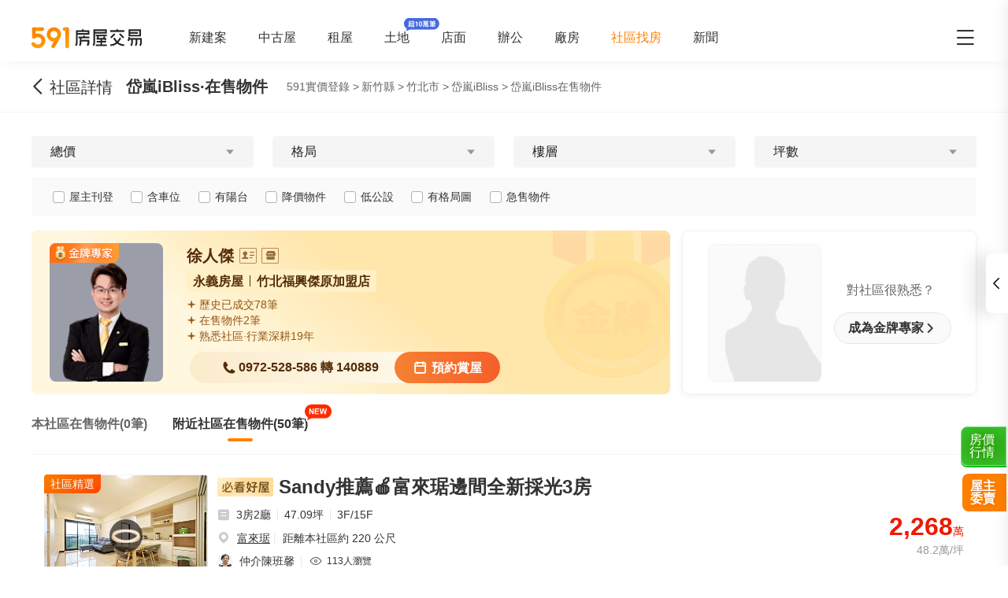

--- FILE ---
content_type: text/html;charset=utf-8
request_url: https://market.591.com.tw/37335/sale?nearby=1
body_size: 29256
content:
<!DOCTYPE html><html  lang="zh-TW" data-capo=""><head><meta charset="utf-8">
<meta name="viewport" content="width=device-width,initial-scale=1,maximum-scale=1,minimum-scale=1,user-scalable=no">
<title>新竹岱嵐iBliss在售中古屋 - 591實價登錄</title>
<link rel="stylesheet" href="//s.591.com.tw/v4/entry.DzsFbmE7.css">
<link rel="stylesheet" href="//s.591.com.tw/v4/sale.CaLfl_N-.css">
<link rel="stylesheet" href="//s.591.com.tw/v4/checkbox.DA77_LaL.css">
<link rel="stylesheet" href="//s.591.com.tw/v4/modal.DsW-OrCM.css">
<link rel="stylesheet" href="//s.591.com.tw/v4/tooltip.D_Qo-Z3a.css">
<link rel="stylesheet" href="//s.591.com.tw/v4/drawer.C0OnQdNN.css">
<link rel="stylesheet" href="//s.591.com.tw/v4/radio.BD4A1rE3.css">
<link rel="stylesheet" href="//s.591.com.tw/v4/Header.Dmb3m0PK.css">
<link rel="stylesheet" href="//s.591.com.tw/v4/SubHeadbar.0zrrQvok.css">
<link rel="stylesheet" href="//s.591.com.tw/v4/Breadcrumbs.BhGD1qXP.css">
<link rel="stylesheet" href="//s.591.com.tw/v4/AddLineSuspension.CM3iaEOV.css">
<link rel="stylesheet" href="//s.591.com.tw/v4/Headbar.CAHYMjAh.css">
<link rel="stylesheet" href="//s.591.com.tw/v4/useFilter.CeQ0tsVR.css">
<link rel="stylesheet" href="//s.591.com.tw/v4/Promote.BPgXMG35.css">
<link rel="stylesheet" href="//s.591.com.tw/v4/MiddleBar.CRMiGLqy.css">
<link rel="stylesheet" href="//s.591.com.tw/v4/LineToast.CY6rHOA3.css">
<link rel="stylesheet" href="//s.591.com.tw/v4/List.MVAyQhvs.css">
<link rel="stylesheet" href="//s.591.com.tw/v4/RemindFilter.zbqQZ_To.css">
<link rel="stylesheet" href="//s.591.com.tw/v4/ImageSlide.Bb4N7MFj.css">
<link rel="stylesheet" href="//s.591.com.tw/v4/HouseEntrustEntrybar.eeFTFGeM.css">
<link rel="stylesheet" href="//s.591.com.tw/v4/useBodyOverflow.Dhz1Kv2R.css">
<link rel="stylesheet" href="//s.591.com.tw/v4/CorrectionFeedback.HqigfuVV.css">
<link rel="stylesheet" href="//s.591.com.tw/v4/Tag.BY3aI5DP.css">
<link rel="stylesheet" href="//s.591.com.tw/v4/Modal.ekUX5Obt.css">
<link rel="stylesheet" href="//s.591.com.tw/v4/BrokerEntrustModal.CF-Sjq2G.css">
<link rel="stylesheet" href="//s.591.com.tw/v4/swiper.e37Ke-B8.css">
<link rel="stylesheet" href="//s.591.com.tw/v4/MyhouseEntryMobile.Bp5USBrk.css">
<link rel="stylesheet" href="//s.591.com.tw/v4/Rocket.CYUZ1mFh.css">
<link rel="stylesheet" href="//s.591.com.tw/v4/LineModal.C_4n_Lgd.css">
<link rel="modulepreload" as="script" crossorigin href="//s.591.com.tw/v4/D2pSPMkl.js">
<link rel="modulepreload" as="script" crossorigin href="//s.591.com.tw/v4/CWWuEnko.js">
<link rel="modulepreload" as="script" crossorigin href="//s.591.com.tw/v4/B_w3P5fv.js">
<link rel="modulepreload" as="script" crossorigin href="//s.591.com.tw/v4/CZFShjyW.js">
<link rel="modulepreload" as="script" crossorigin href="//s.591.com.tw/v4/ig1hQNSv.js">
<link rel="modulepreload" as="script" crossorigin href="//s.591.com.tw/v4/CySK4GCZ.js">
<link rel="modulepreload" as="script" crossorigin href="//s.591.com.tw/v4/B5Wfwm2q.js">
<link rel="modulepreload" as="script" crossorigin href="//s.591.com.tw/v4/CiHH2XU1.js">
<link rel="modulepreload" as="script" crossorigin href="//s.591.com.tw/v4/DoRb6jkn.js">
<link rel="modulepreload" as="script" crossorigin href="//s.591.com.tw/v4/DT44Gy5L.js">
<link rel="modulepreload" as="script" crossorigin href="//s.591.com.tw/v4/D2vNXvC5.js">
<link rel="modulepreload" as="script" crossorigin href="//s.591.com.tw/v4/DjpBx3sR.js">
<link rel="modulepreload" as="script" crossorigin href="//s.591.com.tw/v4/DA0ZGtqa.js">
<link rel="modulepreload" as="script" crossorigin href="//s.591.com.tw/v4/U5nwpnx5.js">
<link rel="modulepreload" as="script" crossorigin href="//s.591.com.tw/v4/CK05qqTr.js">
<link rel="modulepreload" as="script" crossorigin href="//s.591.com.tw/v4/BhPryqUs.js">
<link rel="modulepreload" as="script" crossorigin href="//s.591.com.tw/v4/CFyJcI2l.js">
<link rel="modulepreload" as="script" crossorigin href="//s.591.com.tw/v4/Cs2bcJlm.js">
<link rel="modulepreload" as="script" crossorigin href="//s.591.com.tw/v4/Dm3NMmB5.js">
<link rel="modulepreload" as="script" crossorigin href="//s.591.com.tw/v4/Cj3KCb-p.js">
<link rel="modulepreload" as="script" crossorigin href="//s.591.com.tw/v4/CBpIY71F.js">
<link rel="modulepreload" as="script" crossorigin href="//s.591.com.tw/v4/qSqSb_Lq.js">
<link rel="modulepreload" as="script" crossorigin href="//s.591.com.tw/v4/D2As3KmI.js">
<link rel="modulepreload" as="script" crossorigin href="//s.591.com.tw/v4/uPF4f6f7.js">
<link rel="modulepreload" as="script" crossorigin href="//s.591.com.tw/v4/BKup_icx.js">
<link rel="modulepreload" as="script" crossorigin href="//s.591.com.tw/v4/BEeOaGyR.js">
<link rel="modulepreload" as="script" crossorigin href="//s.591.com.tw/v4/BPj5-k-w.js">
<link rel="modulepreload" as="script" crossorigin href="//s.591.com.tw/v4/bn8ZmEnD.js">
<link rel="modulepreload" as="script" crossorigin href="//s.591.com.tw/v4/Dm9YeY0f.js">
<link rel="modulepreload" as="script" crossorigin href="//s.591.com.tw/v4/f0UJztYn.js">
<link rel="modulepreload" as="script" crossorigin href="//s.591.com.tw/v4/Cedy1lHF.js">
<link rel="modulepreload" as="script" crossorigin href="//s.591.com.tw/v4/BIiISONb.js">
<link rel="modulepreload" as="script" crossorigin href="//s.591.com.tw/v4/5LVOKd2g.js">
<link rel="modulepreload" as="script" crossorigin href="//s.591.com.tw/v4/Dsel2nmV.js">
<link rel="modulepreload" as="script" crossorigin href="//s.591.com.tw/v4/CJ_VWfeA.js">
<link rel="prefetch" as="image" type="image/png" href="//s.591.com.tw/v4/icon-8591.BenKJNfw.png">
<link rel="prefetch" as="image" type="image/png" href="//s.591.com.tw/v4/icon-8891.BxBA2DI4.png">
<link rel="prefetch" as="image" type="image/svg+xml" href="//s.591.com.tw/v4/icon-8891-newCar.DXT7vucl.svg">
<link rel="prefetch" as="image" type="image/svg+xml" href="//s.591.com.tw/v4/icon-518-job.fObdyU9C.svg">
<link rel="prefetch" as="image" type="image/svg+xml" href="//s.591.com.tw/v4/icon-518-hire.dIzYBm7C.svg">
<link rel="prefetch" as="image" type="image/svg+xml" href="//s.591.com.tw/v4/icon-addcn.CaIYDkyE.svg">
<link rel="prefetch" as="image" type="image/png" href="//s.591.com.tw/v4/lazyloadEmpty.CWn-sJ7Y.png">
<link rel="prefetch" as="image" type="image/png" href="//s.591.com.tw/v4/404.BLjBb0p4.png">
<link rel="prefetch" as="image" type="image/png" href="//s.591.com.tw/v4/500.Bwfn0xxZ.png">
<link rel="prefetch" as="script" crossorigin href="//s.591.com.tw/v4/Cy2_MBBf.js">
<link rel="prefetch" as="image" type="image/png" href="//s.591.com.tw/v4/broker-gold-big-md-bg.BEGTWI43.png">
<link rel="prefetch" as="image" type="image/png" href="//s.591.com.tw/v4/dialog-bg.BqfYFH00.png">
<link rel="prefetch" as="image" type="image/png" href="//s.591.com.tw/v4/line-suspension-bg.D8jzYsLd.png">
<link rel="prefetch" as="image" type="image/png" href="//s.591.com.tw/v4/broker-gold-single-bg.Do3Xfpxr.png">
<link rel="prefetch" as="image" type="image/png" href="//s.591.com.tw/v4/broker-gold-single-md-bg.BFolRZWr.png">
<link rel="prefetch" as="image" type="image/png" href="//s.591.com.tw/v4/gold-broker-label.D0SiR0sL.png">
<link rel="prefetch" as="image" type="image/png" href="//s.591.com.tw/v4/broker-normal-bg.5n20NVed.png">
<link rel="prefetch" as="image" type="image/png" href="//s.591.com.tw/v4/super-label-lg.ByR4bolZ.png">
<link rel="prefetch" as="image" type="image/png" href="//s.591.com.tw/v4/booking-bg.Bq3mP7bx.png">
<link rel="prefetch" as="image" type="image/png" href="//s.591.com.tw/v4/lazy-empty-img.CQE5iJ6L.png">
<link rel="prefetch" as="image" type="image/png" href="//s.591.com.tw/v4/house-entrust-bar.B9WLs4Qc.png">
<link rel="prefetch" as="image" type="image/png" href="//s.591.com.tw/v4/search-empty.BB-ylkFw.png">
<link rel="prefetch" as="image" type="image/png" href="//s.591.com.tw/v4/placeholder-bg.CBaru4fu.png">
<link rel="prefetch" as="image" type="image/png" href="//s.591.com.tw/v4/follows-guide-modal.LfWAYbjj.png">
<link rel="prefetch" as="image" type="image/png" href="//s.591.com.tw/v4/fangji-left.BOgP7GYo.png">
<link rel="prefetch" as="image" type="image/png" href="//s.591.com.tw/v4/fangji-right.BjvF5_ux.png">
<link rel="prefetch" as="image" type="image/gif" href="//s.591.com.tw/v4/new-tips.C9M67W-C.gif">
<link rel="prefetch" as="image" type="image/png" href="//s.591.com.tw/v4/questionnaire-bad.CvxS-3Wk.png">
<link rel="prefetch" as="image" type="image/png" href="//s.591.com.tw/v4/questionnaire-dissatisfied.BfEWwUv1.png">
<link rel="prefetch" as="image" type="image/png" href="//s.591.com.tw/v4/questionnaire-commonly.B7ps1uLB.png">
<link rel="prefetch" as="image" type="image/png" href="//s.591.com.tw/v4/questionnaire-satisfied.BkwlRcuh.png">
<link rel="prefetch" as="image" type="image/png" href="//s.591.com.tw/v4/questionnaire-good.CSzx5mLT.png">
<link rel="prefetch" as="image" type="image/png" href="//s.591.com.tw/v4/questionnaire-bad-active.HB71KOYy.png">
<link rel="prefetch" as="image" type="image/png" href="//s.591.com.tw/v4/questionnaire-dissatisfied-active.RwDVttMR.png">
<link rel="prefetch" as="image" type="image/png" href="//s.591.com.tw/v4/questionnaire-commonly-active.Ich_AK4x.png">
<link rel="prefetch" as="image" type="image/png" href="//s.591.com.tw/v4/questionnaire-satisfied-active.0nGmXoSU.png">
<link rel="prefetch" as="image" type="image/png" href="//s.591.com.tw/v4/questionnaire-good-active.BlIz0HiU.png">
<link rel="prefetch" as="image" type="image/png" href="//s.591.com.tw/v4/empty.BA1qe0-H.png">
<link rel="prefetch" as="image" type="image/png" href="//s.591.com.tw/v4/list-entry-ani.BZeMlZM7.png">
<link rel="prefetch" as="image" type="image/png" href="//s.591.com.tw/v4/guide.DQjPjO8h.png">
<link rel="prefetch" as="image" type="image/png" href="//s.591.com.tw/v4/scan-line-bg.CCSRR99K.png">
<link rel="prefetch" as="image" type="image/png" href="//s.591.com.tw/v4/add-line-b.Big5KBaN.png">
<link rel="prefetch" as="image" type="image/png" href="//s.591.com.tw/v4/add-line-bg.DwnEaZu7.png">
<meta http-equiv="Content-Language" content="zh-TW">
<link rel="icon" type="image/x-icon" href="/favicon.ico">
<meta name="keywords" content="岱嵐iBliss,岱嵐iBliss社區,新竹岱嵐iBliss,岱嵐iBliss中古屋">
<meta name="description" content="591為您提供：岱嵐iBliss在售房屋查詢，包含在售價格、格局、樓層、坪數。更多岱嵐iBliss在售房屋情報歡，迎諮詢社區專家徐人傑、童劭偉、蔣晴雯。">
<meta content="新竹岱嵐iBliss在售中古屋 - 591實價登錄" property="og:title">
<meta content="591為您提供：岱嵐iBliss在售房屋查詢，包含在售價格、格局、樓層、坪數。更多岱嵐iBliss在售房屋情報歡，迎諮詢社區專家徐人傑、童劭偉、蔣晴雯。" property="og:description">
<meta content="https://img1.591.com.tw/house/2019/03/12/155238587244835207.jpg!338x252.jpg" property="og:image">
<link id="canonical" rel="canonical" href="https://market.591.com.tw/37335/sale">
<script type="module" src="//s.591.com.tw/v4/D2pSPMkl.js" crossorigin></script></head><body><div id="__nuxt"><main data-v-4afa17af><!--[--><!--[--><!----><!--]--><!--]--><!--[--><section class="onsale-container" data-v-0557d412><img src="//s.591.com.tw/v4/broker-gold-big-md-bg.BEGTWI43.png" width="0" height="0" data-v-0557d412><!--[--><!--[--><!----><!--]--><!--[--><!----><!--]--><!--[--><!----><!--]--><!--[--><!----><!--]--><!--[--><!----><!--]--><!--[--><!----><!--]--><!--]--><div data-v-0557d412><!--[--><!--[--><!----><!--]--><!--]--></div><header class="header" data-v-0557d412 data-v-32107fb2><section class="header-container" data-v-32107fb2><a href="https://www.591.com.tw" class="header-logo" data-v-32107fb2><img src="[data-uri]" alt="591實價登錄" class="logo" width="140" height="28" data-v-32107fb2></a><ul class="nav-list" data-v-32107fb2><!--[--><li class="" data-v-32107fb2><a href="https://newhouse.591.com.tw" data-v-32107fb2>新建案</a></li><li class="" data-v-32107fb2><a href="https://sale.591.com.tw?shType=list&amp;regionid=3" data-v-32107fb2>中古屋</a></li><li class="" data-v-32107fb2><a href="https://rent.591.com.tw/list?region=3" data-v-32107fb2>租屋</a></li><li class="land-new-icon" data-v-32107fb2><a href="https://land.591.com.tw/list?type=2&amp;region=3&amp;kind=11" data-v-32107fb2>土地</a></li><li class="" data-v-32107fb2><a href="https://business.591.com.tw/?type=1&amp;region=3&amp;kind=5" data-v-32107fb2>店面</a></li><li class="" data-v-32107fb2><a href="https://business.591.com.tw/?type=1&amp;region=3&amp;kind=6" data-v-32107fb2>辦公</a></li><li class="" data-v-32107fb2><a href="https://business.591.com.tw/?type=1&amp;region=3&amp;region=3&amp;kind=7" data-v-32107fb2>廠房</a></li><li class="active" data-v-32107fb2><a href="https://market.591.com.tw/list" data-v-32107fb2>社區找房</a></li><li class="" data-v-32107fb2><a href="https://news.591.com.tw" data-v-32107fb2>新聞</a></li><!--]--></ul><i class="ic-market market-menu" data-v-32107fb2></i></section><section class="header-container-mobile" data-v-32107fb2><i class="ic-market market-arrow-left" data-v-32107fb2></i><img src="[data-uri]" alt="591" data-v-32107fb2><i class="ic-market market-menu" data-v-32107fb2></i></section><span data-v-32107fb2 data-v-dba38582></span></header><section class="sub-header is-large" data-v-0557d412 data-v-2ec52d60 data-v-176fbcaa><div style="" class="undefined" data-v-176fbcaa><div style=""><header class="header-bar" data-v-176fbcaa data-v-cf392b7d><!--[--><a class="back ic-market market-arrow-left hide-sm" href="https://market.591.com.tw/37335" data-v-176fbcaa><span data-v-176fbcaa>社區詳情</span></a><!--]--><div class="t5-container" data-v-cf392b7d><!--[--><h1 data-v-176fbcaa><!--[--><div class="sub-header-broker" data-v-2ec52d60><span class="title" data-v-2ec52d60><!--[-->岱嵐iBliss<!--]-->·在售物件</span><div class="breadcrumbs-wrap" data-v-2ec52d60><!--[--><!----><ul class="bread-crumbs" data-v-173e982a><li class="home" data-v-173e982a><a href="https://market.591.com.tw" data-v-173e982a>591實價登錄 &gt;</a></li><li class="region" data-v-173e982a><a href="https://market.591.com.tw?regionId=5" data-v-173e982a>新竹縣 &gt;</a></li><li class="section" data-v-173e982a><a href="https://market.591.com.tw?regionId=5&amp;sectionId=54" data-v-173e982a>竹北市 &gt;</a></li><li class="community" data-v-173e982a><a href="https://market.591.com.tw/37335" data-v-173e982a>岱嵐iBliss &gt;</a></li><!--[--><li class="bread-crumbs-item" data-v-2ec52d60>岱嵐iBliss在售物件</li><!--]--></ul><!--]--></div><div class="broker-info" style="display:none;" data-v-2ec52d60><img class="broker-info-img" data-src="https://img2.591.com.tw/user/2025/01/22/173747600758774506.png!300x360.png" alt="專家頭像" data-v-2ec52d60> 徐人傑</div><span data-v-2ec52d60></span></div><div class="sub-header-intro" data-v-2ec52d60><!--[--><!--[-->岱嵐iBliss<!--]-->·在售物件<!--]--></div><!--]--></h1><!--]--></div><!--[--><!--]--></header></div></div></section><section class="with-broker t5-container" data-v-0557d412><div class="wrapper" data-v-0557d412 data-v-297e048d><div class="filter-wrapper" data-v-297e048d><section class="filter" data-v-297e048d><div class="filter-item" data-v-297e048d><div class="t5-dropdown-toggle" data-v-297e048d data-v-13b5f7f6><!--[--><div class="t5-dropdown-select" data-v-297e048d><span class="filter-title" data-v-297e048d>總價</span><span class="caret ic-market market-dropdown" data-v-297e048d></span></div><!--]--><div class="t5-dropdown-menu" data-v-13b5f7f6><!----></div><span data-v-13b5f7f6></span></div></div><div class="filter-item filter-room" data-v-297e048d><div class="t5-dropdown-toggle" data-v-297e048d data-v-13b5f7f6><!--[--><div class="t5-dropdown-select" data-v-297e048d><span class="filter-title" data-v-297e048d>格局</span><span class="caret ic-market market-dropdown" data-v-297e048d></span></div><!--]--><div class="t5-dropdown-menu" data-v-13b5f7f6><!----></div><span data-v-13b5f7f6></span></div></div><div class="filter-item" data-v-297e048d><div class="t5-dropdown-toggle" data-v-297e048d data-v-13b5f7f6><!--[--><div class="t5-dropdown-select" data-v-297e048d><span class="filter-title" data-v-297e048d>樓層</span><span class="caret ic-market market-dropdown" data-v-297e048d></span></div><!--]--><div class="t5-dropdown-menu" data-v-13b5f7f6><!----></div><span data-v-13b5f7f6></span></div></div><div class="filter-item filter-area" data-v-297e048d><div class="t5-dropdown-toggle" data-v-297e048d data-v-13b5f7f6><!--[--><div class="t5-dropdown-select" data-v-297e048d><span class="filter-title" data-v-297e048d>坪數</span><span class="caret ic-market market-dropdown" data-v-297e048d></span></div><!--]--><div class="t5-dropdown-menu" data-v-13b5f7f6><!----></div><span data-v-13b5f7f6></span></div></div></section></div><!----></div><div class="select-wrapper" data-v-0557d412 data-v-6a53dbc7><section class="scroll-wrapper" data-v-6a53dbc7><ul data-v-6a53dbc7><!--[--><li data-v-6a53dbc7><label class="t5-checkbox" data-v-6a53dbc7><span class="t5-checkbox__inner"><input class="t5-checkbox__input" type="checkbox"><span class="t5-checkbox__icon"><span class="t5-checkbox__check"></span></span></span><span class="t5-checkbox__text"><!--[--><!--]--></span></label><span class="text" data-v-6a53dbc7>屋主刊登 <!----></span></li><li data-v-6a53dbc7><label class="t5-checkbox" data-v-6a53dbc7><span class="t5-checkbox__inner"><input class="t5-checkbox__input" type="checkbox"><span class="t5-checkbox__icon"><span class="t5-checkbox__check"></span></span></span><span class="t5-checkbox__text"><!--[--><!--]--></span></label><span class="text" data-v-6a53dbc7>含車位 <!----></span></li><li data-v-6a53dbc7><label class="t5-checkbox" data-v-6a53dbc7><span class="t5-checkbox__inner"><input class="t5-checkbox__input" type="checkbox"><span class="t5-checkbox__icon"><span class="t5-checkbox__check"></span></span></span><span class="t5-checkbox__text"><!--[--><!--]--></span></label><span class="text" data-v-6a53dbc7>有陽台 <!----></span></li><li data-v-6a53dbc7><label class="t5-checkbox" data-v-6a53dbc7><span class="t5-checkbox__inner"><input class="t5-checkbox__input" type="checkbox"><span class="t5-checkbox__icon"><span class="t5-checkbox__check"></span></span></span><span class="t5-checkbox__text"><!--[--><!--]--></span></label><span class="text" data-v-6a53dbc7>降價物件 <!----></span></li><li data-v-6a53dbc7><label class="t5-checkbox" data-v-6a53dbc7><span class="t5-checkbox__inner"><input class="t5-checkbox__input" type="checkbox"><span class="t5-checkbox__icon"><span class="t5-checkbox__check"></span></span></span><span class="t5-checkbox__text"><!--[--><!--]--></span></label><span class="text" data-v-6a53dbc7>低公設 <span class="tooltip" data-v-6a53dbc7>公設比≦30%</span></span></li><li data-v-6a53dbc7><label class="t5-checkbox" data-v-6a53dbc7><span class="t5-checkbox__inner"><input class="t5-checkbox__input" type="checkbox"><span class="t5-checkbox__icon"><span class="t5-checkbox__check"></span></span></span><span class="t5-checkbox__text"><!--[--><!--]--></span></label><span class="text" data-v-6a53dbc7>有格局圖 <!----></span></li><li data-v-6a53dbc7><label class="t5-checkbox" data-v-6a53dbc7><span class="t5-checkbox__inner"><input class="t5-checkbox__input" type="checkbox"><span class="t5-checkbox__icon"><span class="t5-checkbox__check"></span></span></span><span class="t5-checkbox__text"><!--[--><!--]--></span></label><span class="text" data-v-6a53dbc7>急售物件 <!----></span></li><!--]--></ul></section></div><div class="broker-middle" data-v-0557d412 data-v-b6194dc8><div class="broker-list is-sub single" ga-perfix="社區詳情頁諮詢_在售物件二級頁_" data-v-b6194dc8 data-v-c3d18785><!--[--><div class="broker-item-1 single broker-item" data-v-c3d18785><div class="broker-info" data-v-c3d18785><div class="avatar" data-v-c3d18785><img data-src="https://img2.591.com.tw/user/2025/01/22/173747600758774506.png!300x360.png" alt="專家頭像" data-v-c3d18785><!----><i class="gold-label" data-v-c3d18785></i></div><div class="detail" data-v-c3d18785><div class="detail-title" data-v-c3d18785><span class="detail-title-name" data-v-c3d18785><!--[-->徐人傑<!--]--></span><i class="ic-market market-professional" data-v-c3d18785></i><!--[--><!-- trigger element --><i class="ic-market market-shop-outline" data-v-c3d18785></i><!-- tooltip content --><!--v-if--><!--]--><!----></div><div class="company" data-v-c3d18785><span class="company-name" data-v-c3d18785>永義房屋</span><span class="company-name" data-v-c3d18785>竹北福興傑原加盟店</span></div><ul class="line1 line2 award" data-v-c3d18785><!--[--><li class="award-item" data-v-c3d18785>歷史已成交78筆</li><li class="award-item" data-v-c3d18785>在售物件2筆</li><!--]--><li class="award-item" data-v-c3d18785>熟悉社區·行業深耕19年</li></ul></div><div class="contact" data-v-c3d18785><div class="sm contact-call" data-v-c3d18785><i class="ic-market market-phone-solid" data-v-c3d18785></i><span class="contact-call-prefix" data-v-c3d18785>免費洽談: </span><span class="contact-call-text" data-v-c3d18785>0972-528-586</span> 轉 <span data-v-c3d18785>140889</span></div><div class="contact-entrust" data-v-c3d18785><button class="t5-button t5-button--large t5-button--default contact-entrust-btn" data-v-c3d18785><!-- custom icon slot --><!--v-if--><!-- loading mode --><!--v-if--><!-- default slot --><span class=""><!--[--><i class="ic-market market-calendar" data-v-c3d18785></i><span class="contact-entrust-btn-text" data-v-c3d18785>預約賞屋</span><!--]--></span></button></div></div></div></div><!--]--><div class="card broker-invite" data-v-c3d18785><div class="broker-invite-avatar" data-v-c3d18785><img src="[data-uri]" alt="其他專家頭像" data-v-c3d18785></div><div class="broker-invite-desc" data-v-c3d18785><p class="broker-invite-desc-subtitle" data-v-c3d18785> 對社區很熟悉？ </p><button class="t5-button t5-button--large t5-button--info is-line broker-invite-btn" data-v-c3d18785><!-- custom icon slot --><!--v-if--><!-- loading mode --><!--v-if--><!-- default slot --><span class=""><!--[--><a href="//www.591.com.tw/user-login.html?redirect=https://user.591.com.tw/community/bid?source=27" alt="我要展示在這裡按鈕" data-v-c3d18785> 成為金牌專家<i class="ic-market market-arrow-right" data-v-c3d18785></i></a><!--]--></span></button></div></div></div><!----></div><div class="tabs-wrapper" data-v-0557d412 data-v-0ede98f1><ul data-v-0ede98f1><!--[--><li class="" data-v-0ede98f1><!--[-->本社區在售物件(0筆) <!--]--></li><li class="active" data-v-0ede98f1><!--[-->附近社區在售物件(50筆) <i class="icon-new" data-v-0ede98f1></i><!--]--></li><!--]--></ul><div class="active-bar" style="left:0;display:none;" data-v-0ede98f1></div></div><div class="sale-list" style="margin-top:16px;" data-v-0557d412 data-v-57c9b220><ul data-v-57c9b220><!----><!--[--><li class="" data-v-57c9b220><a href="https://sale.591.com.tw/home/house/detail/2/18994832.html?from=marketList&amp;index=1&amp;isBid=0" data-v-57c9b220><div class="image-slide-wrapper" data-v-57c9b220 data-v-8c4e3604><section class="photo-list" data-v-8c4e3604><ul style="width:100%;transform:translateX(-0px);" data-v-8c4e3604><!--[--><li style="width:0px;" data-v-8c4e3604><img data-src="https://img2.591.com.tw/house/2024/09/30/172766502178713301.jpg!400x300.jpg" alt="社區圖片" data-v-8c4e3604></li><li style="width:0px;" data-v-8c4e3604><img src="https://img2.591.com.tw/house/2024/09/30/172766502188168705.jpg!400x300.jpg" alt="社區圖片" data-v-8c4e3604></li><li style="width:0px;" data-v-8c4e3604><img src="//s.591.com.tw/v4/lazy-empty-img.CQE5iJ6L.png" alt="暫無圖片" data-v-8c4e3604></li><li style="width:0px;" data-v-8c4e3604><img src="//s.591.com.tw/v4/lazy-empty-img.CQE5iJ6L.png" alt="暫無圖片" data-v-8c4e3604></li><li style="width:0px;" data-v-8c4e3604><img src="//s.591.com.tw/v4/lazy-empty-img.CQE5iJ6L.png" alt="暫無圖片" data-v-8c4e3604></li><li style="width:0px;" data-v-8c4e3604><img src="//s.591.com.tw/v4/lazy-empty-img.CQE5iJ6L.png" alt="暫無圖片" data-v-8c4e3604></li><li style="width:0px;" data-v-8c4e3604><img src="//s.591.com.tw/v4/lazy-empty-img.CQE5iJ6L.png" alt="暫無圖片" data-v-8c4e3604></li><li style="width:0px;" data-v-8c4e3604><img src="//s.591.com.tw/v4/lazy-empty-img.CQE5iJ6L.png" alt="暫無圖片" data-v-8c4e3604></li><li style="width:0px;" data-v-8c4e3604><img src="//s.591.com.tw/v4/lazy-empty-img.CQE5iJ6L.png" alt="暫無圖片" data-v-8c4e3604></li><li style="width:0px;" data-v-8c4e3604><img src="//s.591.com.tw/v4/lazy-empty-img.CQE5iJ6L.png" alt="暫無圖片" data-v-8c4e3604></li><li style="width:0px;" data-v-8c4e3604><img src="//s.591.com.tw/v4/lazy-empty-img.CQE5iJ6L.png" alt="暫無圖片" data-v-8c4e3604></li><li style="width:0px;" data-v-8c4e3604><img src="//s.591.com.tw/v4/lazy-empty-img.CQE5iJ6L.png" alt="暫無圖片" data-v-8c4e3604></li><li style="width:0px;" data-v-8c4e3604><img src="//s.591.com.tw/v4/lazy-empty-img.CQE5iJ6L.png" alt="暫無圖片" data-v-8c4e3604></li><li style="width:0px;" data-v-8c4e3604><img src="//s.591.com.tw/v4/lazy-empty-img.CQE5iJ6L.png" alt="暫無圖片" data-v-8c4e3604></li><li style="width:0px;" data-v-8c4e3604><img src="//s.591.com.tw/v4/lazy-empty-img.CQE5iJ6L.png" alt="暫無圖片" data-v-8c4e3604></li><li style="width:0px;" data-v-8c4e3604><img src="//s.591.com.tw/v4/lazy-empty-img.CQE5iJ6L.png" alt="暫無圖片" data-v-8c4e3604></li><!--]--></ul></section><!--[--><ol class="indicators" data-v-8c4e3604><!--[--><li class="active" data-v-8c4e3604></li><li class="" data-v-8c4e3604></li><li class="" data-v-8c4e3604></li><li class="" data-v-8c4e3604></li><li class="" data-v-8c4e3604></li><!--]--></ol><span class="prev" data-v-8c4e3604></span><span class="next" data-v-8c4e3604></span><!--]--><!--[--><div class="thumb-wrapper" data-v-57c9b220><span class="vr-icon-box-wrapper" data-v-57c9b220><span class="vr-icon-box" data-v-57c9b220><i class="vr-icon-l" data-v-57c9b220></i><i class="vr-icon-r" data-v-57c9b220></i></span></span><div class="label-wrapper" data-v-57c9b220><span class="label pick" data-v-57c9b220>社區精選</span><!----></div></div><!--]--></div><div class="info" data-v-57c9b220><h3 data-v-57c9b220><span class="must-see" data-v-57c9b220></span> Sandy推薦🍎富來琚邊間全新採光3房</h3><div class="detail" data-v-57c9b220><i class="ic-market market-menu-fill" data-v-57c9b220></i><span data-v-57c9b220>3房2廳</span><span data-v-57c9b220><span data-v-57c9b220></span></span><span data-v-57c9b220><span data-v-57c9b220></span></span></div><div class="subdetail" data-v-57c9b220><i class="ic-market market-location" data-v-57c9b220></i><span class="subdetail-link" data-v-57c9b220>富來琚</span><span class="subdetail-distance" data-v-57c9b220>距離本社區約 220 公尺</span></div><div class="consult" data-v-57c9b220><div class="normal-broker" data-v-57c9b220><div class="normal-broker-name" data-v-57c9b220><img src="https://img1.591.com.tw/user/2023/10/20/169779553411107608.png!300x360.png" class="normal-broker-avatar" width="20" height="20" data-v-57c9b220><span data-v-57c9b220>仲介陳班馨</span></div><div class="normal-broker-browse" data-v-57c9b220><i class="icon-eyes" data-v-57c9b220></i><span data-v-57c9b220>113人瀏覽 </span></div></div></div><div class="tags" data-v-57c9b220><!----><!----><!----><!----><!--[--><span class="tag" data-v-57c9b220>含車位</span><span class="tag" data-v-57c9b220>有陽台</span><span class="tag" data-v-57c9b220>有格局圖</span><!--]--></div><div class="price-info" data-v-57c9b220><!----><!----><span class="total" data-v-57c9b220><strong data-v-57c9b220><span data-v-57c9b220></span></strong><span data-v-57c9b220>萬</span></span><!----><span class="price" data-v-57c9b220>48.2萬/坪</span><!--[--><!----><!--]--></div><!----><!----></div></a></li><li class="" data-v-57c9b220><a href="https://sale.591.com.tw/home/house/detail/2/18997511.html?from=marketList&amp;index=2&amp;isBid=0" data-v-57c9b220><div class="image-slide-wrapper" data-v-57c9b220 data-v-8c4e3604><section class="photo-list" data-v-8c4e3604><ul style="width:100%;transform:translateX(-0px);" data-v-8c4e3604><!--[--><li style="width:0px;" data-v-8c4e3604><img data-src="https://img2.591.com.tw/house/2025/10/14/176041188167821005.jpg!400x300.jpg" alt="社區圖片" data-v-8c4e3604></li><li style="width:0px;" data-v-8c4e3604><img src="https://img1.591.com.tw/house/2025/10/14/176041187845343105.jpg!400x300.jpg" alt="社區圖片" data-v-8c4e3604></li><li style="width:0px;" data-v-8c4e3604><img src="//s.591.com.tw/v4/lazy-empty-img.CQE5iJ6L.png" alt="暫無圖片" data-v-8c4e3604></li><li style="width:0px;" data-v-8c4e3604><img src="//s.591.com.tw/v4/lazy-empty-img.CQE5iJ6L.png" alt="暫無圖片" data-v-8c4e3604></li><li style="width:0px;" data-v-8c4e3604><img src="//s.591.com.tw/v4/lazy-empty-img.CQE5iJ6L.png" alt="暫無圖片" data-v-8c4e3604></li><li style="width:0px;" data-v-8c4e3604><img src="//s.591.com.tw/v4/lazy-empty-img.CQE5iJ6L.png" alt="暫無圖片" data-v-8c4e3604></li><li style="width:0px;" data-v-8c4e3604><img src="//s.591.com.tw/v4/lazy-empty-img.CQE5iJ6L.png" alt="暫無圖片" data-v-8c4e3604></li><li style="width:0px;" data-v-8c4e3604><img src="//s.591.com.tw/v4/lazy-empty-img.CQE5iJ6L.png" alt="暫無圖片" data-v-8c4e3604></li><li style="width:0px;" data-v-8c4e3604><img src="//s.591.com.tw/v4/lazy-empty-img.CQE5iJ6L.png" alt="暫無圖片" data-v-8c4e3604></li><li style="width:0px;" data-v-8c4e3604><img src="//s.591.com.tw/v4/lazy-empty-img.CQE5iJ6L.png" alt="暫無圖片" data-v-8c4e3604></li><li style="width:0px;" data-v-8c4e3604><img src="//s.591.com.tw/v4/lazy-empty-img.CQE5iJ6L.png" alt="暫無圖片" data-v-8c4e3604></li><li style="width:0px;" data-v-8c4e3604><img src="//s.591.com.tw/v4/lazy-empty-img.CQE5iJ6L.png" alt="暫無圖片" data-v-8c4e3604></li><li style="width:0px;" data-v-8c4e3604><img src="//s.591.com.tw/v4/lazy-empty-img.CQE5iJ6L.png" alt="暫無圖片" data-v-8c4e3604></li><li style="width:0px;" data-v-8c4e3604><img src="//s.591.com.tw/v4/lazy-empty-img.CQE5iJ6L.png" alt="暫無圖片" data-v-8c4e3604></li><li style="width:0px;" data-v-8c4e3604><img src="//s.591.com.tw/v4/lazy-empty-img.CQE5iJ6L.png" alt="暫無圖片" data-v-8c4e3604></li><li style="width:0px;" data-v-8c4e3604><img src="//s.591.com.tw/v4/lazy-empty-img.CQE5iJ6L.png" alt="暫無圖片" data-v-8c4e3604></li><li style="width:0px;" data-v-8c4e3604><img src="//s.591.com.tw/v4/lazy-empty-img.CQE5iJ6L.png" alt="暫無圖片" data-v-8c4e3604></li><!--]--></ul></section><!--[--><ol class="indicators" data-v-8c4e3604><!--[--><li class="active" data-v-8c4e3604></li><li class="" data-v-8c4e3604></li><li class="" data-v-8c4e3604></li><li class="" data-v-8c4e3604></li><li class="" data-v-8c4e3604></li><!--]--></ol><span class="prev" data-v-8c4e3604></span><span class="next" data-v-8c4e3604></span><!--]--><!--[--><div class="thumb-wrapper" data-v-57c9b220><!----><div class="label-wrapper" data-v-57c9b220><span class="label pick" data-v-57c9b220>社區精選</span><!----></div></div><!--]--></div><div class="info" data-v-57c9b220><h3 data-v-57c9b220><span class="must-see" data-v-57c9b220></span> 🌿森睦｜面蝴蝶公園・邊間大三房・靜巷生活宅</h3><div class="detail" data-v-57c9b220><i class="ic-market market-menu-fill" data-v-57c9b220></i><span data-v-57c9b220>3房2廳</span><span data-v-57c9b220><span data-v-57c9b220></span></span><span data-v-57c9b220><span data-v-57c9b220></span></span></div><div class="subdetail" data-v-57c9b220><i class="ic-market market-location" data-v-57c9b220></i><span class="subdetail-link" data-v-57c9b220>森睦</span><span class="subdetail-distance" data-v-57c9b220>距離本社區約 119 公尺</span></div><div class="consult" data-v-57c9b220><div class="normal-broker" data-v-57c9b220><div class="normal-broker-name" data-v-57c9b220><img src="https://img1.591.com.tw/user/2024/02/20/170835921586067004.png!300x360.png" class="normal-broker-avatar" width="20" height="20" data-v-57c9b220><span data-v-57c9b220>仲介莊書瑋</span></div><div class="normal-broker-browse" data-v-57c9b220><i class="icon-eyes" data-v-57c9b220></i><span data-v-57c9b220>286人瀏覽 </span></div></div></div><div class="tags" data-v-57c9b220><div class="house-status" data-v-57c9b220><!----><span class="is-low house-status-item" data-v-57c9b220>總價低於同社區3房 <em data-v-57c9b220>292萬</em></span></div><!----><!----><!----><!--[--><span class="tag" data-v-57c9b220>含車位</span><span class="tag" data-v-57c9b220>低公設</span><span class="tag" data-v-57c9b220>有格局圖</span><!--]--></div><div class="price-info" data-v-57c9b220><!----><!----><span class="total" data-v-57c9b220><strong data-v-57c9b220><span data-v-57c9b220></span></strong><span data-v-57c9b220>萬</span></span><!----><span class="price" data-v-57c9b220>44.4萬/坪</span><!--[--><!----><!--]--></div><div class="house-status" data-v-57c9b220><!----><span class="is-low house-status-item" data-v-57c9b220>總價低於同社區3房 <em data-v-57c9b220>292萬</em></span></div><!----></div></a></li><li class="" data-v-57c9b220><a href="https://sale.591.com.tw/home/house/detail/2/19131460.html?from=marketList&amp;index=3&amp;isBid=0" data-v-57c9b220><div class="image-slide-wrapper" data-v-57c9b220 data-v-8c4e3604><section class="photo-list" data-v-8c4e3604><ul style="width:100%;transform:translateX(-0px);" data-v-8c4e3604><!--[--><li style="width:0px;" data-v-8c4e3604><img data-src="https://img2.591.com.tw/house/2025/11/05/176233193370467009.jpg!400x300.jpg" alt="社區圖片" data-v-8c4e3604></li><li style="width:0px;" data-v-8c4e3604><img src="https://img2.591.com.tw/house/2025/11/05/176233193217009305.jpg!400x300.jpg" alt="社區圖片" data-v-8c4e3604></li><li style="width:0px;" data-v-8c4e3604><img src="//s.591.com.tw/v4/lazy-empty-img.CQE5iJ6L.png" alt="暫無圖片" data-v-8c4e3604></li><li style="width:0px;" data-v-8c4e3604><img src="//s.591.com.tw/v4/lazy-empty-img.CQE5iJ6L.png" alt="暫無圖片" data-v-8c4e3604></li><li style="width:0px;" data-v-8c4e3604><img src="//s.591.com.tw/v4/lazy-empty-img.CQE5iJ6L.png" alt="暫無圖片" data-v-8c4e3604></li><li style="width:0px;" data-v-8c4e3604><img src="//s.591.com.tw/v4/lazy-empty-img.CQE5iJ6L.png" alt="暫無圖片" data-v-8c4e3604></li><li style="width:0px;" data-v-8c4e3604><img src="//s.591.com.tw/v4/lazy-empty-img.CQE5iJ6L.png" alt="暫無圖片" data-v-8c4e3604></li><li style="width:0px;" data-v-8c4e3604><img src="//s.591.com.tw/v4/lazy-empty-img.CQE5iJ6L.png" alt="暫無圖片" data-v-8c4e3604></li><li style="width:0px;" data-v-8c4e3604><img src="//s.591.com.tw/v4/lazy-empty-img.CQE5iJ6L.png" alt="暫無圖片" data-v-8c4e3604></li><li style="width:0px;" data-v-8c4e3604><img src="//s.591.com.tw/v4/lazy-empty-img.CQE5iJ6L.png" alt="暫無圖片" data-v-8c4e3604></li><li style="width:0px;" data-v-8c4e3604><img src="//s.591.com.tw/v4/lazy-empty-img.CQE5iJ6L.png" alt="暫無圖片" data-v-8c4e3604></li><li style="width:0px;" data-v-8c4e3604><img src="//s.591.com.tw/v4/lazy-empty-img.CQE5iJ6L.png" alt="暫無圖片" data-v-8c4e3604></li><li style="width:0px;" data-v-8c4e3604><img src="//s.591.com.tw/v4/lazy-empty-img.CQE5iJ6L.png" alt="暫無圖片" data-v-8c4e3604></li><li style="width:0px;" data-v-8c4e3604><img src="//s.591.com.tw/v4/lazy-empty-img.CQE5iJ6L.png" alt="暫無圖片" data-v-8c4e3604></li><li style="width:0px;" data-v-8c4e3604><img src="//s.591.com.tw/v4/lazy-empty-img.CQE5iJ6L.png" alt="暫無圖片" data-v-8c4e3604></li><li style="width:0px;" data-v-8c4e3604><img src="//s.591.com.tw/v4/lazy-empty-img.CQE5iJ6L.png" alt="暫無圖片" data-v-8c4e3604></li><li style="width:0px;" data-v-8c4e3604><img src="//s.591.com.tw/v4/lazy-empty-img.CQE5iJ6L.png" alt="暫無圖片" data-v-8c4e3604></li><li style="width:0px;" data-v-8c4e3604><img src="//s.591.com.tw/v4/lazy-empty-img.CQE5iJ6L.png" alt="暫無圖片" data-v-8c4e3604></li><!--]--></ul></section><!--[--><ol class="indicators" data-v-8c4e3604><!--[--><li class="active" data-v-8c4e3604></li><li class="" data-v-8c4e3604></li><li class="" data-v-8c4e3604></li><li class="" data-v-8c4e3604></li><li class="" data-v-8c4e3604></li><!--]--></ol><span class="prev" data-v-8c4e3604></span><span class="next" data-v-8c4e3604></span><!--]--><!--[--><div class="thumb-wrapper" data-v-57c9b220><!----><div class="label-wrapper" data-v-57c9b220><!----><!----></div></div><!--]--></div><div class="info" data-v-57c9b220><h3 data-v-57c9b220><!----> 峮峮🧡🌿【『森睦』｜竹北華興五街稀有高樓景觀宅】🌿</h3><div class="detail" data-v-57c9b220><i class="ic-market market-menu-fill" data-v-57c9b220></i><span data-v-57c9b220>3房2廳</span><span data-v-57c9b220><span data-v-57c9b220></span></span><span data-v-57c9b220><span data-v-57c9b220></span></span></div><div class="subdetail" data-v-57c9b220><i class="ic-market market-location" data-v-57c9b220></i><span class="subdetail-link" data-v-57c9b220>森睦</span><span class="subdetail-distance" data-v-57c9b220>距離本社區約 119 公尺</span></div><div class="consult" data-v-57c9b220><div class="normal-broker" data-v-57c9b220><div class="normal-broker-name" data-v-57c9b220><img src="https://img2.591.com.tw/user/2023/11/14/169989232952715206.png!300x360.png" class="normal-broker-avatar" width="20" height="20" data-v-57c9b220><span data-v-57c9b220>仲介林峮誼</span></div><div class="normal-broker-browse" data-v-57c9b220><i class="icon-eyes" data-v-57c9b220></i><span data-v-57c9b220>9人瀏覽 </span></div></div></div><div class="tags" data-v-57c9b220><!----><!----><!----><!----><!--[--><span class="tag" data-v-57c9b220>含車位</span><span class="tag" data-v-57c9b220>有格局圖</span><!--]--></div><div class="price-info" data-v-57c9b220><!----><!----><span class="total" data-v-57c9b220><strong data-v-57c9b220><span data-v-57c9b220></span></strong><span data-v-57c9b220>萬</span></span><!----><span class="price" data-v-57c9b220>44.5萬/坪</span><!--[--><!----><!--]--></div><!----><!----></div></a></li><li class="" data-v-57c9b220><a href="https://sale.591.com.tw/home/house/detail/2/19124236.html?from=marketList&amp;index=4&amp;isBid=0" data-v-57c9b220><div class="image-slide-wrapper" data-v-57c9b220 data-v-8c4e3604><section class="photo-list" data-v-8c4e3604><ul style="width:100%;transform:translateX(-0px);" data-v-8c4e3604><!--[--><li style="width:0px;" data-v-8c4e3604><img data-src="https://img1.591.com.tw/house/2025/11/04/176224265479669100.jpg!400x300.jpg" alt="社區圖片" data-v-8c4e3604></li><li style="width:0px;" data-v-8c4e3604><img src="https://img1.591.com.tw/house/2025/11/04/176224265431142209.jpg!400x300.jpg" alt="社區圖片" data-v-8c4e3604></li><li style="width:0px;" data-v-8c4e3604><img src="//s.591.com.tw/v4/lazy-empty-img.CQE5iJ6L.png" alt="暫無圖片" data-v-8c4e3604></li><li style="width:0px;" data-v-8c4e3604><img src="//s.591.com.tw/v4/lazy-empty-img.CQE5iJ6L.png" alt="暫無圖片" data-v-8c4e3604></li><li style="width:0px;" data-v-8c4e3604><img src="//s.591.com.tw/v4/lazy-empty-img.CQE5iJ6L.png" alt="暫無圖片" data-v-8c4e3604></li><li style="width:0px;" data-v-8c4e3604><img src="//s.591.com.tw/v4/lazy-empty-img.CQE5iJ6L.png" alt="暫無圖片" data-v-8c4e3604></li><li style="width:0px;" data-v-8c4e3604><img src="//s.591.com.tw/v4/lazy-empty-img.CQE5iJ6L.png" alt="暫無圖片" data-v-8c4e3604></li><li style="width:0px;" data-v-8c4e3604><img src="//s.591.com.tw/v4/lazy-empty-img.CQE5iJ6L.png" alt="暫無圖片" data-v-8c4e3604></li><li style="width:0px;" data-v-8c4e3604><img src="//s.591.com.tw/v4/lazy-empty-img.CQE5iJ6L.png" alt="暫無圖片" data-v-8c4e3604></li><li style="width:0px;" data-v-8c4e3604><img src="//s.591.com.tw/v4/lazy-empty-img.CQE5iJ6L.png" alt="暫無圖片" data-v-8c4e3604></li><li style="width:0px;" data-v-8c4e3604><img src="//s.591.com.tw/v4/lazy-empty-img.CQE5iJ6L.png" alt="暫無圖片" data-v-8c4e3604></li><li style="width:0px;" data-v-8c4e3604><img src="//s.591.com.tw/v4/lazy-empty-img.CQE5iJ6L.png" alt="暫無圖片" data-v-8c4e3604></li><li style="width:0px;" data-v-8c4e3604><img src="//s.591.com.tw/v4/lazy-empty-img.CQE5iJ6L.png" alt="暫無圖片" data-v-8c4e3604></li><li style="width:0px;" data-v-8c4e3604><img src="//s.591.com.tw/v4/lazy-empty-img.CQE5iJ6L.png" alt="暫無圖片" data-v-8c4e3604></li><li style="width:0px;" data-v-8c4e3604><img src="//s.591.com.tw/v4/lazy-empty-img.CQE5iJ6L.png" alt="暫無圖片" data-v-8c4e3604></li><li style="width:0px;" data-v-8c4e3604><img src="//s.591.com.tw/v4/lazy-empty-img.CQE5iJ6L.png" alt="暫無圖片" data-v-8c4e3604></li><li style="width:0px;" data-v-8c4e3604><img src="//s.591.com.tw/v4/lazy-empty-img.CQE5iJ6L.png" alt="暫無圖片" data-v-8c4e3604></li><li style="width:0px;" data-v-8c4e3604><img src="//s.591.com.tw/v4/lazy-empty-img.CQE5iJ6L.png" alt="暫無圖片" data-v-8c4e3604></li><!--]--></ul></section><!--[--><ol class="indicators" data-v-8c4e3604><!--[--><li class="active" data-v-8c4e3604></li><li class="" data-v-8c4e3604></li><li class="" data-v-8c4e3604></li><li class="" data-v-8c4e3604></li><li class="" data-v-8c4e3604></li><!--]--></ol><span class="prev" data-v-8c4e3604></span><span class="next" data-v-8c4e3604></span><!--]--><!--[--><div class="thumb-wrapper" data-v-57c9b220><!----><div class="label-wrapper" data-v-57c9b220><!----><!----></div></div><!--]--></div><div class="info" data-v-57c9b220><h3 data-v-57c9b220><!----> 🔥皜宸專任推薦｜森睦｜中高樓層稀有釋出・面公園大兩房🔥</h3><div class="detail" data-v-57c9b220><i class="ic-market market-menu-fill" data-v-57c9b220></i><span data-v-57c9b220>3房2廳</span><span data-v-57c9b220><span data-v-57c9b220></span></span><span data-v-57c9b220><span data-v-57c9b220></span></span></div><div class="subdetail" data-v-57c9b220><i class="ic-market market-location" data-v-57c9b220></i><span class="subdetail-link" data-v-57c9b220>森睦</span><span class="subdetail-distance" data-v-57c9b220>距離本社區約 119 公尺</span></div><div class="consult" data-v-57c9b220><div class="normal-broker" data-v-57c9b220><div class="normal-broker-name" data-v-57c9b220><img src="https://img2.591.com.tw/user/2023/07/10/168896417403459002.png!300x360.png" class="normal-broker-avatar" width="20" height="20" data-v-57c9b220><span data-v-57c9b220>仲介温皜宸</span></div><div class="normal-broker-browse" data-v-57c9b220><i class="icon-eyes" data-v-57c9b220></i><span data-v-57c9b220>5人瀏覽 </span></div></div></div><div class="tags" data-v-57c9b220><!----><!----><!----><!----><!--[--><span class="tag" data-v-57c9b220>含車位</span><span class="tag" data-v-57c9b220>低公設</span><!--]--></div><div class="price-info" data-v-57c9b220><!----><!----><span class="total" data-v-57c9b220><strong data-v-57c9b220><span data-v-57c9b220></span></strong><span data-v-57c9b220>萬</span></span><!----><span class="price" data-v-57c9b220>48.8萬/坪</span><!--[--><!----><!--]--></div><!----><!----></div></a></li><li class="" data-v-57c9b220><a href="https://sale.591.com.tw/home/house/detail/2/19112062.html?from=marketList&amp;index=5&amp;isBid=0" data-v-57c9b220><div class="image-slide-wrapper" data-v-57c9b220 data-v-8c4e3604><section class="photo-list" data-v-8c4e3604><ul style="width:100%;transform:translateX(-0px);" data-v-8c4e3604><!--[--><li style="width:0px;" data-v-8c4e3604><img data-src="https://img1.591.com.tw/house/2025/11/02/176208556372111003.jpg!400x300.jpg" alt="社區圖片" data-v-8c4e3604></li><li style="width:0px;" data-v-8c4e3604><img src="https://img2.591.com.tw/house/2025/11/02/176208555545408403.jpg!400x300.jpg" alt="社區圖片" data-v-8c4e3604></li><li style="width:0px;" data-v-8c4e3604><img src="//s.591.com.tw/v4/lazy-empty-img.CQE5iJ6L.png" alt="暫無圖片" data-v-8c4e3604></li><li style="width:0px;" data-v-8c4e3604><img src="//s.591.com.tw/v4/lazy-empty-img.CQE5iJ6L.png" alt="暫無圖片" data-v-8c4e3604></li><li style="width:0px;" data-v-8c4e3604><img src="//s.591.com.tw/v4/lazy-empty-img.CQE5iJ6L.png" alt="暫無圖片" data-v-8c4e3604></li><li style="width:0px;" data-v-8c4e3604><img src="//s.591.com.tw/v4/lazy-empty-img.CQE5iJ6L.png" alt="暫無圖片" data-v-8c4e3604></li><li style="width:0px;" data-v-8c4e3604><img src="//s.591.com.tw/v4/lazy-empty-img.CQE5iJ6L.png" alt="暫無圖片" data-v-8c4e3604></li><li style="width:0px;" data-v-8c4e3604><img src="//s.591.com.tw/v4/lazy-empty-img.CQE5iJ6L.png" alt="暫無圖片" data-v-8c4e3604></li><li style="width:0px;" data-v-8c4e3604><img src="//s.591.com.tw/v4/lazy-empty-img.CQE5iJ6L.png" alt="暫無圖片" data-v-8c4e3604></li><li style="width:0px;" data-v-8c4e3604><img src="//s.591.com.tw/v4/lazy-empty-img.CQE5iJ6L.png" alt="暫無圖片" data-v-8c4e3604></li><!--]--></ul></section><!--[--><ol class="indicators" data-v-8c4e3604><!--[--><li class="active" data-v-8c4e3604></li><li class="" data-v-8c4e3604></li><li class="" data-v-8c4e3604></li><li class="" data-v-8c4e3604></li><li class="" data-v-8c4e3604></li><!--]--></ol><span class="prev" data-v-8c4e3604></span><span class="next" data-v-8c4e3604></span><!--]--><!--[--><div class="thumb-wrapper" data-v-57c9b220><!----><div class="label-wrapper" data-v-57c9b220><!----><!----></div></div><!--]--></div><div class="info" data-v-57c9b220><h3 data-v-57c9b220><!----> 華興✨德鑫御寶✨外棟次頂樓大三房+平車</h3><div class="detail" data-v-57c9b220><i class="ic-market market-menu-fill" data-v-57c9b220></i><span data-v-57c9b220>3房2廳</span><span data-v-57c9b220><span data-v-57c9b220></span></span><span data-v-57c9b220><span data-v-57c9b220></span></span></div><div class="subdetail" data-v-57c9b220><i class="ic-market market-location" data-v-57c9b220></i><span class="subdetail-link" data-v-57c9b220>德鑫御寶</span><span class="subdetail-distance" data-v-57c9b220>距離本社區約 198 公尺</span></div><div class="consult" data-v-57c9b220><div class="normal-broker" data-v-57c9b220><div class="normal-broker-name" data-v-57c9b220><img src="https://img1.591.com.tw/user/2025/04/18/174490640844226405.png!300x360.png" class="normal-broker-avatar" width="20" height="20" data-v-57c9b220><span data-v-57c9b220>仲介黃佑鈞</span></div><div class="normal-broker-browse" data-v-57c9b220><i class="icon-eyes" data-v-57c9b220></i><span data-v-57c9b220>37人瀏覽 </span></div></div></div><div class="tags" data-v-57c9b220><!----><!----><!----><!----><!--[--><span class="tag" data-v-57c9b220>含車位</span><span class="tag" data-v-57c9b220>有陽台</span><span class="tag" data-v-57c9b220>有格局圖</span><!--]--></div><div class="price-info" data-v-57c9b220><!----><!----><span class="total" data-v-57c9b220><strong data-v-57c9b220><span data-v-57c9b220></span></strong><span data-v-57c9b220>萬</span></span><!----><span class="price" data-v-57c9b220>49.9萬/坪</span><!--[--><!----><!--]--></div><!----><!----></div></a></li><li class="" data-v-57c9b220><a href="https://sale.591.com.tw/home/house/detail/2/19099276.html?from=marketList&amp;index=6&amp;isBid=0" data-v-57c9b220><div class="image-slide-wrapper" data-v-57c9b220 data-v-8c4e3604><section class="photo-list" data-v-8c4e3604><ul style="width:100%;transform:translateX(-0px);" data-v-8c4e3604><!--[--><li style="width:0px;" data-v-8c4e3604><img data-src="https://img1.591.com.tw/house/2025/10/31/176189184580916802.jpg!400x300.jpg" alt="社區圖片" data-v-8c4e3604></li><li style="width:0px;" data-v-8c4e3604><img src="https://img2.591.com.tw/house/2025/10/31/176189184752226609.jpg!400x300.jpg" alt="社區圖片" data-v-8c4e3604></li><li style="width:0px;" data-v-8c4e3604><img src="//s.591.com.tw/v4/lazy-empty-img.CQE5iJ6L.png" alt="暫無圖片" data-v-8c4e3604></li><li style="width:0px;" data-v-8c4e3604><img src="//s.591.com.tw/v4/lazy-empty-img.CQE5iJ6L.png" alt="暫無圖片" data-v-8c4e3604></li><li style="width:0px;" data-v-8c4e3604><img src="//s.591.com.tw/v4/lazy-empty-img.CQE5iJ6L.png" alt="暫無圖片" data-v-8c4e3604></li><li style="width:0px;" data-v-8c4e3604><img src="//s.591.com.tw/v4/lazy-empty-img.CQE5iJ6L.png" alt="暫無圖片" data-v-8c4e3604></li><li style="width:0px;" data-v-8c4e3604><img src="//s.591.com.tw/v4/lazy-empty-img.CQE5iJ6L.png" alt="暫無圖片" data-v-8c4e3604></li><li style="width:0px;" data-v-8c4e3604><img src="//s.591.com.tw/v4/lazy-empty-img.CQE5iJ6L.png" alt="暫無圖片" data-v-8c4e3604></li><li style="width:0px;" data-v-8c4e3604><img src="//s.591.com.tw/v4/lazy-empty-img.CQE5iJ6L.png" alt="暫無圖片" data-v-8c4e3604></li><li style="width:0px;" data-v-8c4e3604><img src="//s.591.com.tw/v4/lazy-empty-img.CQE5iJ6L.png" alt="暫無圖片" data-v-8c4e3604></li><li style="width:0px;" data-v-8c4e3604><img src="//s.591.com.tw/v4/lazy-empty-img.CQE5iJ6L.png" alt="暫無圖片" data-v-8c4e3604></li><li style="width:0px;" data-v-8c4e3604><img src="//s.591.com.tw/v4/lazy-empty-img.CQE5iJ6L.png" alt="暫無圖片" data-v-8c4e3604></li><li style="width:0px;" data-v-8c4e3604><img src="//s.591.com.tw/v4/lazy-empty-img.CQE5iJ6L.png" alt="暫無圖片" data-v-8c4e3604></li><li style="width:0px;" data-v-8c4e3604><img src="//s.591.com.tw/v4/lazy-empty-img.CQE5iJ6L.png" alt="暫無圖片" data-v-8c4e3604></li><li style="width:0px;" data-v-8c4e3604><img src="//s.591.com.tw/v4/lazy-empty-img.CQE5iJ6L.png" alt="暫無圖片" data-v-8c4e3604></li><li style="width:0px;" data-v-8c4e3604><img src="//s.591.com.tw/v4/lazy-empty-img.CQE5iJ6L.png" alt="暫無圖片" data-v-8c4e3604></li><li style="width:0px;" data-v-8c4e3604><img src="//s.591.com.tw/v4/lazy-empty-img.CQE5iJ6L.png" alt="暫無圖片" data-v-8c4e3604></li><!--]--></ul></section><!--[--><ol class="indicators" data-v-8c4e3604><!--[--><li class="active" data-v-8c4e3604></li><li class="" data-v-8c4e3604></li><li class="" data-v-8c4e3604></li><li class="" data-v-8c4e3604></li><li class="" data-v-8c4e3604></li><!--]--></ol><span class="prev" data-v-8c4e3604></span><span class="next" data-v-8c4e3604></span><!--]--><!--[--><div class="thumb-wrapper" data-v-57c9b220><!----><div class="label-wrapper" data-v-57c9b220><!----><!----></div></div><!--]--></div><div class="info" data-v-57c9b220><h3 data-v-57c9b220><!----> 專任富來琚邊間採光歐德裝潢美三房										</h3><div class="detail" data-v-57c9b220><i class="ic-market market-menu-fill" data-v-57c9b220></i><span data-v-57c9b220>3房2廳</span><span data-v-57c9b220><span data-v-57c9b220></span></span><span data-v-57c9b220><span data-v-57c9b220></span></span></div><div class="subdetail" data-v-57c9b220><i class="ic-market market-location" data-v-57c9b220></i><span class="subdetail-link" data-v-57c9b220>富來琚</span><span class="subdetail-distance" data-v-57c9b220>距離本社區約 220 公尺</span></div><div class="consult" data-v-57c9b220><div class="normal-broker" data-v-57c9b220><div class="normal-broker-name" data-v-57c9b220><img src="https://img2.591.com.tw/user/2024/01/18/170550813140210006.png!300x360.png" class="normal-broker-avatar" width="20" height="20" data-v-57c9b220><span data-v-57c9b220>仲介李彥廷</span></div><div class="normal-broker-browse" data-v-57c9b220><i class="icon-eyes" data-v-57c9b220></i><span data-v-57c9b220>21人瀏覽 </span></div></div></div><div class="tags" data-v-57c9b220><!----><!----><!----><!----><!--[--><span class="tag" data-v-57c9b220>含車位</span><span class="tag" data-v-57c9b220>有陽台</span><span class="tag" data-v-57c9b220>有格局圖</span><!--]--></div><div class="price-info" data-v-57c9b220><!----><!----><span class="total" data-v-57c9b220><strong data-v-57c9b220><span data-v-57c9b220></span></strong><span data-v-57c9b220>萬</span></span><!----><span class="price" data-v-57c9b220>48.2萬/坪</span><!--[--><!----><!--]--></div><!----><!----></div></a></li><li class="" data-v-57c9b220><a href="https://sale.591.com.tw/home/house/detail/2/19095139.html?from=marketList&amp;index=7&amp;isBid=0" data-v-57c9b220><div class="image-slide-wrapper" data-v-57c9b220 data-v-8c4e3604><section class="photo-list" data-v-8c4e3604><ul style="width:100%;transform:translateX(-0px);" data-v-8c4e3604><!--[--><li style="width:0px;" data-v-8c4e3604><img data-src="https://img2.591.com.tw/house/2025/10/30/176181869888669808.jpg!400x300.jpg" alt="社區圖片" data-v-8c4e3604></li><li style="width:0px;" data-v-8c4e3604><img src="https://img2.591.com.tw/house/2025/10/30/176181870929963306.jpeg!400x300.jpeg" alt="社區圖片" data-v-8c4e3604></li><li style="width:0px;" data-v-8c4e3604><img src="//s.591.com.tw/v4/lazy-empty-img.CQE5iJ6L.png" alt="暫無圖片" data-v-8c4e3604></li><li style="width:0px;" data-v-8c4e3604><img src="//s.591.com.tw/v4/lazy-empty-img.CQE5iJ6L.png" alt="暫無圖片" data-v-8c4e3604></li><li style="width:0px;" data-v-8c4e3604><img src="//s.591.com.tw/v4/lazy-empty-img.CQE5iJ6L.png" alt="暫無圖片" data-v-8c4e3604></li><li style="width:0px;" data-v-8c4e3604><img src="//s.591.com.tw/v4/lazy-empty-img.CQE5iJ6L.png" alt="暫無圖片" data-v-8c4e3604></li><li style="width:0px;" data-v-8c4e3604><img src="//s.591.com.tw/v4/lazy-empty-img.CQE5iJ6L.png" alt="暫無圖片" data-v-8c4e3604></li><li style="width:0px;" data-v-8c4e3604><img src="//s.591.com.tw/v4/lazy-empty-img.CQE5iJ6L.png" alt="暫無圖片" data-v-8c4e3604></li><li style="width:0px;" data-v-8c4e3604><img src="//s.591.com.tw/v4/lazy-empty-img.CQE5iJ6L.png" alt="暫無圖片" data-v-8c4e3604></li><li style="width:0px;" data-v-8c4e3604><img src="//s.591.com.tw/v4/lazy-empty-img.CQE5iJ6L.png" alt="暫無圖片" data-v-8c4e3604></li><li style="width:0px;" data-v-8c4e3604><img src="//s.591.com.tw/v4/lazy-empty-img.CQE5iJ6L.png" alt="暫無圖片" data-v-8c4e3604></li><li style="width:0px;" data-v-8c4e3604><img src="//s.591.com.tw/v4/lazy-empty-img.CQE5iJ6L.png" alt="暫無圖片" data-v-8c4e3604></li><li style="width:0px;" data-v-8c4e3604><img src="//s.591.com.tw/v4/lazy-empty-img.CQE5iJ6L.png" alt="暫無圖片" data-v-8c4e3604></li><!--]--></ul></section><!--[--><ol class="indicators" data-v-8c4e3604><!--[--><li class="active" data-v-8c4e3604></li><li class="" data-v-8c4e3604></li><li class="" data-v-8c4e3604></li><li class="" data-v-8c4e3604></li><li class="" data-v-8c4e3604></li><!--]--></ol><span class="prev" data-v-8c4e3604></span><span class="next" data-v-8c4e3604></span><!--]--><!--[--><div class="thumb-wrapper" data-v-57c9b220><!----><div class="label-wrapper" data-v-57c9b220><!----><!----></div></div><!--]--></div><div class="info" data-v-57c9b220><h3 data-v-57c9b220><!----> holy哥超大『六藝』華興臨路大面寬電梯透天</h3><div class="detail" data-v-57c9b220><i class="ic-market market-menu-fill" data-v-57c9b220></i><span data-v-57c9b220>4房2廳</span><span data-v-57c9b220><span data-v-57c9b220></span></span><span data-v-57c9b220><span data-v-57c9b220></span></span></div><div class="subdetail" data-v-57c9b220><i class="ic-market market-location" data-v-57c9b220></i><span class="subdetail-link" data-v-57c9b220>橫益六藝</span><span class="subdetail-distance" data-v-57c9b220>距離本社區約 163 公尺</span></div><div class="consult" data-v-57c9b220><div class="normal-broker" data-v-57c9b220><div class="normal-broker-name" data-v-57c9b220><img src="https://img1.591.com.tw/user/2025/02/26/174050001054256206.png!300x360.png" class="normal-broker-avatar" width="20" height="20" data-v-57c9b220><span data-v-57c9b220>仲介温弘曆</span></div><div class="normal-broker-browse" data-v-57c9b220><i class="icon-eyes" data-v-57c9b220></i><span data-v-57c9b220>14人瀏覽 </span></div></div></div><div class="tags" data-v-57c9b220><!----><!----><!----><!----><!--[--><span class="tag" data-v-57c9b220>低公設</span><span class="tag" data-v-57c9b220>有格局圖</span><!--]--></div><div class="price-info" data-v-57c9b220><!----><!----><span class="total" data-v-57c9b220><strong data-v-57c9b220><span data-v-57c9b220></span></strong><span data-v-57c9b220>萬</span></span><!----><span class="price" data-v-57c9b220>54.7萬/坪</span><!--[--><!----><!--]--></div><!----><!----></div></a></li><li class="" data-v-57c9b220><a href="https://sale.591.com.tw/home/house/detail/2/19087817.html?from=marketList&amp;index=8&amp;isBid=0" data-v-57c9b220><div class="image-slide-wrapper" data-v-57c9b220 data-v-8c4e3604><section class="photo-list" data-v-8c4e3604><ul style="width:100%;transform:translateX(-0px);" data-v-8c4e3604><!--[--><li style="width:0px;" data-v-8c4e3604><img data-src="https://img2.591.com.tw/house/2025/10/29/176172111838792702.jpg!400x300.jpg" alt="社區圖片" data-v-8c4e3604></li><li style="width:0px;" data-v-8c4e3604><img src="https://img1.591.com.tw/house/2025/10/29/176172111925774301.jpg!400x300.jpg" alt="社區圖片" data-v-8c4e3604></li><li style="width:0px;" data-v-8c4e3604><img src="//s.591.com.tw/v4/lazy-empty-img.CQE5iJ6L.png" alt="暫無圖片" data-v-8c4e3604></li><li style="width:0px;" data-v-8c4e3604><img src="//s.591.com.tw/v4/lazy-empty-img.CQE5iJ6L.png" alt="暫無圖片" data-v-8c4e3604></li><li style="width:0px;" data-v-8c4e3604><img src="//s.591.com.tw/v4/lazy-empty-img.CQE5iJ6L.png" alt="暫無圖片" data-v-8c4e3604></li><li style="width:0px;" data-v-8c4e3604><img src="//s.591.com.tw/v4/lazy-empty-img.CQE5iJ6L.png" alt="暫無圖片" data-v-8c4e3604></li><li style="width:0px;" data-v-8c4e3604><img src="//s.591.com.tw/v4/lazy-empty-img.CQE5iJ6L.png" alt="暫無圖片" data-v-8c4e3604></li><li style="width:0px;" data-v-8c4e3604><img src="//s.591.com.tw/v4/lazy-empty-img.CQE5iJ6L.png" alt="暫無圖片" data-v-8c4e3604></li><li style="width:0px;" data-v-8c4e3604><img src="//s.591.com.tw/v4/lazy-empty-img.CQE5iJ6L.png" alt="暫無圖片" data-v-8c4e3604></li><li style="width:0px;" data-v-8c4e3604><img src="//s.591.com.tw/v4/lazy-empty-img.CQE5iJ6L.png" alt="暫無圖片" data-v-8c4e3604></li><li style="width:0px;" data-v-8c4e3604><img src="//s.591.com.tw/v4/lazy-empty-img.CQE5iJ6L.png" alt="暫無圖片" data-v-8c4e3604></li><li style="width:0px;" data-v-8c4e3604><img src="//s.591.com.tw/v4/lazy-empty-img.CQE5iJ6L.png" alt="暫無圖片" data-v-8c4e3604></li><li style="width:0px;" data-v-8c4e3604><img src="//s.591.com.tw/v4/lazy-empty-img.CQE5iJ6L.png" alt="暫無圖片" data-v-8c4e3604></li><li style="width:0px;" data-v-8c4e3604><img src="//s.591.com.tw/v4/lazy-empty-img.CQE5iJ6L.png" alt="暫無圖片" data-v-8c4e3604></li><li style="width:0px;" data-v-8c4e3604><img src="//s.591.com.tw/v4/lazy-empty-img.CQE5iJ6L.png" alt="暫無圖片" data-v-8c4e3604></li><li style="width:0px;" data-v-8c4e3604><img src="//s.591.com.tw/v4/lazy-empty-img.CQE5iJ6L.png" alt="暫無圖片" data-v-8c4e3604></li><li style="width:0px;" data-v-8c4e3604><img src="//s.591.com.tw/v4/lazy-empty-img.CQE5iJ6L.png" alt="暫無圖片" data-v-8c4e3604></li><!--]--></ul></section><!--[--><ol class="indicators" data-v-8c4e3604><!--[--><li class="active" data-v-8c4e3604></li><li class="" data-v-8c4e3604></li><li class="" data-v-8c4e3604></li><li class="" data-v-8c4e3604></li><li class="" data-v-8c4e3604></li><!--]--></ol><span class="prev" data-v-8c4e3604></span><span class="next" data-v-8c4e3604></span><!--]--><!--[--><div class="thumb-wrapper" data-v-57c9b220><!----><div class="label-wrapper" data-v-57c9b220><!----><!----></div></div><!--]--></div><div class="info" data-v-57c9b220><h3 data-v-57c9b220><!----> 專任🚀宇桓推推🔥『富來琚』邊間採光歐德裝潢美三房</h3><div class="detail" data-v-57c9b220><i class="ic-market market-menu-fill" data-v-57c9b220></i><span data-v-57c9b220>3房2廳</span><span data-v-57c9b220><span data-v-57c9b220></span></span><span data-v-57c9b220><span data-v-57c9b220></span></span></div><div class="subdetail" data-v-57c9b220><i class="ic-market market-location" data-v-57c9b220></i><span class="subdetail-link" data-v-57c9b220>富來琚</span><span class="subdetail-distance" data-v-57c9b220>距離本社區約 220 公尺</span></div><div class="consult" data-v-57c9b220><div class="normal-broker" data-v-57c9b220><div class="normal-broker-name" data-v-57c9b220><img src="https://img2.591.com.tw/user/2024/11/02/173047784147294002.png!300x360.png" class="normal-broker-avatar" width="20" height="20" data-v-57c9b220><span data-v-57c9b220>仲介蔣宇桓</span></div><div class="normal-broker-browse" data-v-57c9b220><i class="icon-eyes" data-v-57c9b220></i><span data-v-57c9b220>20人瀏覽 </span></div></div></div><div class="tags" data-v-57c9b220><!----><!----><!----><!----><!--[--><span class="tag" data-v-57c9b220>含車位</span><span class="tag" data-v-57c9b220>低公設</span><span class="tag" data-v-57c9b220>有格局圖</span><!--]--></div><div class="price-info" data-v-57c9b220><!----><!----><span class="total" data-v-57c9b220><strong data-v-57c9b220><span data-v-57c9b220></span></strong><span data-v-57c9b220>萬</span></span><!----><span class="price" data-v-57c9b220>54.0萬/坪</span><!--[--><!----><!--]--></div><!----><!----></div></a></li><li class="" data-v-57c9b220><a href="https://sale.591.com.tw/home/house/detail/2/19079435.html?from=marketList&amp;index=9&amp;isBid=0" data-v-57c9b220><div class="image-slide-wrapper" data-v-57c9b220 data-v-8c4e3604><section class="photo-list" data-v-8c4e3604><ul style="width:100%;transform:translateX(-0px);" data-v-8c4e3604><!--[--><li style="width:0px;" data-v-8c4e3604><img data-src="https://img1.591.com.tw/house/2025/10/30/176178857876589700.jpg!400x300.jpg" alt="社區圖片" data-v-8c4e3604></li><li style="width:0px;" data-v-8c4e3604><img src="https://img2.591.com.tw/house/2025/10/30/176178857889945100.jpg!400x300.jpg" alt="社區圖片" data-v-8c4e3604></li><li style="width:0px;" data-v-8c4e3604><img src="//s.591.com.tw/v4/lazy-empty-img.CQE5iJ6L.png" alt="暫無圖片" data-v-8c4e3604></li><li style="width:0px;" data-v-8c4e3604><img src="//s.591.com.tw/v4/lazy-empty-img.CQE5iJ6L.png" alt="暫無圖片" data-v-8c4e3604></li><li style="width:0px;" data-v-8c4e3604><img src="//s.591.com.tw/v4/lazy-empty-img.CQE5iJ6L.png" alt="暫無圖片" data-v-8c4e3604></li><li style="width:0px;" data-v-8c4e3604><img src="//s.591.com.tw/v4/lazy-empty-img.CQE5iJ6L.png" alt="暫無圖片" data-v-8c4e3604></li><li style="width:0px;" data-v-8c4e3604><img src="//s.591.com.tw/v4/lazy-empty-img.CQE5iJ6L.png" alt="暫無圖片" data-v-8c4e3604></li><li style="width:0px;" data-v-8c4e3604><img src="//s.591.com.tw/v4/lazy-empty-img.CQE5iJ6L.png" alt="暫無圖片" data-v-8c4e3604></li><li style="width:0px;" data-v-8c4e3604><img src="//s.591.com.tw/v4/lazy-empty-img.CQE5iJ6L.png" alt="暫無圖片" data-v-8c4e3604></li><!--]--></ul></section><!--[--><ol class="indicators" data-v-8c4e3604><!--[--><li class="active" data-v-8c4e3604></li><li class="" data-v-8c4e3604></li><li class="" data-v-8c4e3604></li><li class="" data-v-8c4e3604></li><li class="" data-v-8c4e3604></li><!--]--></ol><span class="prev" data-v-8c4e3604></span><span class="next" data-v-8c4e3604></span><!--]--><!--[--><div class="thumb-wrapper" data-v-57c9b220><!----><div class="label-wrapper" data-v-57c9b220><!----><!----></div></div><!--]--></div><div class="info" data-v-57c9b220><h3 data-v-57c9b220><!----> ⭐️專任~出價談⭐️華興【德鑫御寶】高樓視野明亮三房+平車</h3><div class="detail" data-v-57c9b220><i class="ic-market market-menu-fill" data-v-57c9b220></i><span data-v-57c9b220>3房2廳</span><span data-v-57c9b220><span data-v-57c9b220></span></span><span data-v-57c9b220><span data-v-57c9b220></span></span></div><div class="subdetail" data-v-57c9b220><i class="ic-market market-location" data-v-57c9b220></i><span class="subdetail-link" data-v-57c9b220>德鑫御寶</span><span class="subdetail-distance" data-v-57c9b220>距離本社區約 198 公尺</span></div><div class="consult" data-v-57c9b220><div class="normal-broker" data-v-57c9b220><div class="normal-broker-name" data-v-57c9b220><img src="https://img2.591.com.tw/user/2022/04/25/165089416741984944.jpg!300x360.jpg" class="normal-broker-avatar" width="20" height="20" data-v-57c9b220><span data-v-57c9b220>仲介永慶阿鴻</span></div><div class="normal-broker-browse" data-v-57c9b220><i class="icon-eyes" data-v-57c9b220></i><span data-v-57c9b220>48人瀏覽 </span></div></div></div><div class="tags" data-v-57c9b220><!----><!----><!----><!----><!--[--><span class="tag" data-v-57c9b220>含車位</span><span class="tag" data-v-57c9b220>有陽台</span><span class="tag" data-v-57c9b220>有格局圖</span><!--]--></div><div class="price-info" data-v-57c9b220><!----><!----><span class="total" data-v-57c9b220><strong data-v-57c9b220><span data-v-57c9b220></span></strong><span data-v-57c9b220>萬</span></span><!----><span class="price" data-v-57c9b220>58.2萬/坪</span><!--[--><!----><!--]--></div><!----><!----></div></a></li><li class="" data-v-57c9b220><a href="https://sale.591.com.tw/home/house/detail/2/19078489.html?from=marketList&amp;index=10&amp;isBid=0" data-v-57c9b220><div class="image-slide-wrapper" data-v-57c9b220 data-v-8c4e3604><section class="photo-list" data-v-8c4e3604><ul style="width:100%;transform:translateX(-0px);" data-v-8c4e3604><!--[--><li style="width:0px;" data-v-8c4e3604><img data-src="https://img2.591.com.tw/house/2025/10/27/176156827677647402.jpg!400x300.jpg" alt="社區圖片" data-v-8c4e3604></li><li style="width:0px;" data-v-8c4e3604><img src="https://img2.591.com.tw/house/2025/10/27/176156827689815706.jpg!400x300.jpg" alt="社區圖片" data-v-8c4e3604></li><li style="width:0px;" data-v-8c4e3604><img src="//s.591.com.tw/v4/lazy-empty-img.CQE5iJ6L.png" alt="暫無圖片" data-v-8c4e3604></li><li style="width:0px;" data-v-8c4e3604><img src="//s.591.com.tw/v4/lazy-empty-img.CQE5iJ6L.png" alt="暫無圖片" data-v-8c4e3604></li><li style="width:0px;" data-v-8c4e3604><img src="//s.591.com.tw/v4/lazy-empty-img.CQE5iJ6L.png" alt="暫無圖片" data-v-8c4e3604></li><!--]--></ul></section><!--[--><ol class="indicators" data-v-8c4e3604><!--[--><li class="active" data-v-8c4e3604></li><li class="" data-v-8c4e3604></li><li class="" data-v-8c4e3604></li><li class="" data-v-8c4e3604></li><li class="" data-v-8c4e3604></li><!--]--></ol><span class="prev" data-v-8c4e3604></span><span class="next" data-v-8c4e3604></span><!--]--><!--[--><div class="thumb-wrapper" data-v-57c9b220><!----><div class="label-wrapper" data-v-57c9b220><!----><!----></div></div><!--]--></div><div class="info" data-v-57c9b220><h3 data-v-57c9b220><!----> JJ推👍德鑫御寶高樓視野明亮三房平車附充電樁</h3><div class="detail" data-v-57c9b220><i class="ic-market market-menu-fill" data-v-57c9b220></i><span data-v-57c9b220>3房2廳</span><span data-v-57c9b220><span data-v-57c9b220></span></span><span data-v-57c9b220><span data-v-57c9b220></span></span></div><div class="subdetail" data-v-57c9b220><i class="ic-market market-location" data-v-57c9b220></i><span class="subdetail-link" data-v-57c9b220>德鑫御寶</span><span class="subdetail-distance" data-v-57c9b220>距離本社區約 198 公尺</span></div><div class="consult" data-v-57c9b220><div class="normal-broker" data-v-57c9b220><div class="normal-broker-name" data-v-57c9b220><img src="[data-uri]" class="normal-broker-avatar" width="20" height="20" data-v-57c9b220><span data-v-57c9b220>仲介彭靖榕</span></div><div class="normal-broker-browse" data-v-57c9b220><i class="icon-eyes" data-v-57c9b220></i><span data-v-57c9b220>56人瀏覽 </span></div></div></div><div class="tags" data-v-57c9b220><!----><!----><!----><!----><!--[--><span class="tag" data-v-57c9b220>含車位</span><span class="tag" data-v-57c9b220>低公設</span><!--]--></div><div class="price-info" data-v-57c9b220><!----><!----><span class="total" data-v-57c9b220><strong data-v-57c9b220><span data-v-57c9b220></span></strong><span data-v-57c9b220>萬</span></span><!----><span class="price" data-v-57c9b220>49.9萬/坪</span><!--[--><!----><!--]--></div><!----><!----></div></a></li><!--]--></ul></div><!----><!----><!----></section><div class="side-bar hide" data-v-0557d412 data-v-30fce4ff><div class="side-bar-container" data-v-30fce4ff><!--[--><div class="is-foucs side-bar-nav" data-v-30fce4ff><!----><i class="market-focus-list ic-market" data-v-30fce4ff></i><div class="side-bar-nav-title" data-v-30fce4ff>我的關注</div><div class="tooltip" data-v-30fce4ff>查看我關注的社區資訊</div><!----></div><div class="is-error side-bar-nav" data-v-30fce4ff><!----><i class="market-feedback ic-market" data-v-30fce4ff></i><div class="side-bar-nav-title" data-v-30fce4ff>錯誤 回報</div><div class="tooltip" data-v-30fce4ff>你的建議會幫助我們做的更好</div><!----></div><!--]--><div class="toggle-btn" data-v-30fce4ff><i class="ic-market market-arrow-left" data-v-30fce4ff></i><div class="tooltip" data-v-30fce4ff>展開右側選單</div></div><!----></div><span data-v-30fce4ff></span><span data-v-30fce4ff></span></div><!----><!--v-if--><div class="broker-bar" entrust-txt="房屋代尋" data-v-0557d412 data-v-8429c51e><div class="broker-bar-left" style="max-width:calc(100% - 204px);" data-v-8429c51e><!--[--><div class="is-top broker-bar-avatar" data-v-8429c51e><img class="bar-avatar-cover" data-src="https://img2.591.com.tw/user/2025/01/22/173747600758774506.png!300x360.png" data-v-8429c51e><span class="top-broker" data-v-8429c51e></span></div><div class="broker-bar-desc" data-v-8429c51e><div class="broker-bar-name" data-v-8429c51e>徐人傑</div><div class="broker-bar-company" data-v-8429c51e>永義房屋</div></div><!----><!--]--></div><div class="broker-bar-right" data-v-8429c51e><div class="add-line-btn" data-v-8429c51e><div class="carousel-wrapper" data-v-8429c51e><i class="ic-market market-line" data-v-8429c51e></i> Line </div></div><a class="broker-bar-btn call-phone" data-gtm-behavior="call" href="tel:0972-528-586,140889" data-v-8429c51e><i class="ic-market market-phone-call" data-v-8429c51e></i> 洽談 </a></div></div><span data-v-0557d412></span><a href="/entrust?entryType=54&amp;communityId=37335&amp;communityName=岱嵐iBliss" data-v-0557d412 data-v-49cbc7bf><div class="house-entrust-bar side-bar-close" data-v-49cbc7bf><h4 data-v-49cbc7bf> 屋主委賣<i class="ic-market market-arrow-right" data-v-49cbc7bf></i></h4><p data-v-49cbc7bf>精準匹配客源，更快成交</p></div></a><div hidden-in-mobile="true" data-v-0557d412></div><a data-v-0557d412 data-v-22ddf3f6><section data-v-22ddf3f6><div class="entrust-mobile sale-list" style="bottom:150px;" data-v-22ddf3f6></div></section></a><span data-v-0557d412 data-v-4329c19e></span><span data-v-0557d412></span><!----></section><div id="g-recaptcha" class="g-recaptcha" data-v-0557d412></div><!--]--><span data-v-4afa17af data-v-ce65f4b0></span></main></div><div id="teleports"></div><script>window.__NUXT__=(function(a,b,c,d,e,f,g,h,i,j,k,l,m,n,o,p,q,r,s,t,u,v,w,x,y,z,A,B,C,D,E,F,G,H,I,J,K,L,M,N,O,P,Q,R,S,T,U,V,W,X,Y,Z,_,$,aa,ab,ac,ad,ae,af,ag,ah,ai,aj,ak,al,am,an,ao,ap,aq,ar,as,at,au,av,aw,ax,ay,az,aA,aB,aC,aD,aE,aF,aG,aH,aI,aJ,aK,aL,aM,aN,aO,aP,aQ,aR,aS,aT,aU,aV,aW,aX,aY,aZ,a_,a$,ba,bb,bc,bd,be,bf,bg,bh,bi,bj,bk,bl,bm,bn,bo,bp,bq,br,bs,bt,bu,bv,bw,bx,by,bz,bA,bB,bC,bD,bE,bF,bG,bH,bI,bJ,bK,bL,bM,bN,bO,bP,bQ,bR,bS,bT,bU,bV,bW,bX,bY,bZ,b_,b$,ca,cb,cc,cd,ce,cf,cg,ch,ci,cj,ck,cl,cm,cn,co,cp,cq,cr,cs,ct,cu,cv,cw,cx,cy,cz,cA,cB,cC,cD,cE,cF,cG,cH,cI,cJ,cK,cL,cM,cN,cO,cP,cQ,cR,cS,cT,cU,cV,cW,cX,cY,cZ,c_,c$,da,db,dc,dd,de,df,dg,dh,di,dj,dk,dl,dm,dn,do0,dp,dq,dr,ds,dt,du,dv,dw,dx,dy,dz,dA,dB,dC,dD,dE,dF,dG,dH,dI,dJ,dK,dL,dM,dN,dO,dP,dQ,dR,dS,dT,dU,dV,dW,dX,dY,dZ,d_,d$,ea,eb,ec,ed,ee,ef,eg,eh,ei,ej,ek,el,em,en,eo,ep,eq,er,es,et,eu,ev,ew,ex,ey,ez,eA,eB,eC,eD,eE,eF,eG,eH,eI,eJ,eK,eL,eM,eN,eO,eP,eQ,eR,eS,eT,eU,eV,eW,eX,eY){return {data:{WqUuNJx9fS:{status:a,msg:"no login",data:{}},KawjkPMc8i:{status:b,msg:"請求成功",data:{items:[],meta:{title:P,og_title:P,og_description:Q,og_image:af,keywords:ag,description:Q},total:"0",limit:"10",search_type:ah,community_name:N,community_img:"https:\u002F\u002Fimg2.591.com.tw\u002Fhouse\u002F2019\u002F03\u002F12\u002F155238587244835207.jpg!338x252.jpg",build_type:b,region_id:o}},ns0Zpan7SQ:{status:b,data:{community_name:N,community_id:ad,total:ai,current_page:b,last_page:o,per_page:10,list:[{houseid:aj,community_id:r,community_name:s,distance:t,info:u,user_id:ak,title:al,price_v:{price:v,unit:d},price_unit:R,room:k,address:w,area_v:{area:x,unit:h},floor:y,photo_src:S,is_online:b,is_mvip:a,floor_en:z,tag_type:a,tag_str:c,post_time:am,has_agent:a,label_type:b,bid_rank:i,agent:[],browsenum:an,is_video:a,is_full:b,is_hurry:a,is_discounted:a,is_host:a,original_price:d,down_price_percent:c,label:[l,p,m],pictures:[S,ao,ap,aq,ar,as,at,au,av,aw,ax,ay,az,aA,aB,aC],type:e,kind:j,pc_good_house:b,community_quality_money:aD,operation_tag:{type:a,title:c,sub_title:c},avatar:aE,name:aF,house_type:f,is_visit:a},{houseid:aG,community_id:A,community_name:B,distance:C,info:D,user_id:aH,title:aI,price_v:{price:T,unit:d},price_unit:aJ,room:k,address:E,area_v:{area:aK,unit:h},floor:U,photo_src:V,is_online:b,is_mvip:a,floor_en:W,tag_type:a,tag_str:c,post_time:aL,has_agent:a,label_type:b,bid_rank:i,agent:[],browsenum:aM,is_video:a,is_full:a,is_hurry:a,is_discounted:a,is_host:a,original_price:d,down_price_percent:c,label:[l,n,m],pictures:[V,aN,aO,aP,aQ,aR,aS,aT,aU,aV,aW,aX,aY,aZ,a_,a$,ba],type:e,kind:j,pc_good_house:b,community_quality_money:bb,operation_tag:{type:f,title:bc,sub_title:bd},avatar:be,name:bf,house_type:f,is_visit:a},{houseid:bg,community_id:A,community_name:B,distance:C,info:D,user_id:bh,title:bi,price_v:{price:T,unit:d},price_unit:bj,room:k,address:E,area_v:{area:bk,unit:h},floor:U,photo_src:bl,is_online:b,is_mvip:a,floor_en:W,tag_type:a,tag_str:c,post_time:bm,has_agent:a,label_type:b,bid_rank:i,agent:[],browsenum:j,is_video:a,is_full:a,is_hurry:a,is_discounted:a,is_host:a,original_price:d,down_price_percent:c,label:[l,m],pictures:[bn,bo,bp,bq,br,bs,bt,bu,bv,bw,bx,by,bz,bA,bB,bC,bD,bE],type:e,kind:j,pc_good_house:a,community_quality_money:a,operation_tag:[],avatar:bF,name:bG,house_type:f,is_visit:a},{houseid:bH,community_id:A,community_name:B,distance:C,info:D,user_id:bI,title:bJ,price_v:{price:bK,unit:d},price_unit:bL,room:k,address:E,area_v:{area:bM,unit:h},floor:bN,photo_src:bO,is_online:b,is_mvip:a,floor_en:bP,tag_type:a,tag_str:c,post_time:bQ,has_agent:a,label_type:b,bid_rank:i,agent:[],browsenum:o,is_video:a,is_full:a,is_hurry:a,is_discounted:a,is_host:a,original_price:d,down_price_percent:c,label:[l,n],pictures:[bR,bS,bT,bU,bV,bW,bX,bY,bZ,b_,b$,ca,cb,cc,cd,ce,cf,cg],type:e,kind:j,pc_good_house:a,community_quality_money:a,operation_tag:[],avatar:ch,name:ci,house_type:f,is_visit:a},{houseid:cj,community_id:F,community_name:G,distance:H,info:I,user_id:ck,title:cl,price_v:{price:J,unit:d},price_unit:X,room:k,address:K,area_v:{area:Y,unit:h},floor:L,photo_src:cm,is_online:b,is_mvip:a,floor_en:M,tag_type:a,tag_str:c,post_time:cn,has_agent:a,label_type:b,bid_rank:i,agent:[],browsenum:co,is_video:a,is_full:a,is_hurry:a,is_discounted:a,is_host:a,original_price:d,down_price_percent:c,label:[l,p,m],pictures:[cp,cq,cr,cs,ct,cu,cv,cw,cx,cy],type:e,kind:j,pc_good_house:a,community_quality_money:a,operation_tag:[],avatar:cz,name:cA,house_type:f,is_visit:a},{houseid:cB,community_id:r,community_name:s,distance:t,info:u,user_id:cC,title:cD,price_v:{price:v,unit:d},price_unit:R,room:k,address:w,area_v:{area:x,unit:h},floor:y,photo_src:Z,is_online:b,is_mvip:a,floor_en:z,tag_type:a,tag_str:c,post_time:cE,has_agent:a,label_type:b,bid_rank:i,agent:[],browsenum:cF,is_video:a,is_full:a,is_hurry:a,is_discounted:a,is_host:a,original_price:d,down_price_percent:c,label:[l,p,m],pictures:[Z,cG,cH,cI,cJ,cK,cL,cM,cN,cO,cP,cQ,cR,cS,cT,cU,cV],type:e,kind:j,pc_good_house:a,community_quality_money:a,operation_tag:[],avatar:cW,name:cX,house_type:f,is_visit:a},{houseid:cY,community_id:cZ,community_name:c_,distance:c$,info:da,user_id:db,title:dc,price_v:{price:dd,unit:d},price_unit:de,room:df,address:dg,area_v:{area:dh,unit:h},floor:di,photo_src:_,is_online:b,is_mvip:a,floor_en:dj,tag_type:a,tag_str:c,post_time:dk,has_agent:a,label_type:b,bid_rank:i,agent:[],browsenum:dl,is_video:a,is_full:a,is_hurry:a,is_discounted:a,is_host:a,original_price:d,down_price_percent:c,label:[n,m],pictures:[_,dm,dn,do0,dp,dq,dr,ds,dt,du,dv,dw,dx],type:e,kind:dy,pc_good_house:a,community_quality_money:a,operation_tag:[],avatar:dz,name:dA,house_type:f,is_visit:a},{houseid:dB,community_id:r,community_name:s,distance:t,info:u,user_id:dC,title:dD,price_v:{price:v,unit:d},price_unit:dE,room:k,address:w,area_v:{area:x,unit:h},floor:y,photo_src:$,is_online:b,is_mvip:a,floor_en:z,tag_type:a,tag_str:c,post_time:dF,has_agent:a,label_type:b,bid_rank:i,agent:[],browsenum:dG,is_video:a,is_full:a,is_hurry:a,is_discounted:a,is_host:a,original_price:d,down_price_percent:c,label:[l,n,m],pictures:[$,dH,dI,dJ,dK,dL,dM,dN,dO,dP,dQ,dR,dS,dT,dU,dV,dW],type:e,kind:j,pc_good_house:a,community_quality_money:a,operation_tag:[],avatar:dX,name:dY,house_type:f,is_visit:a},{houseid:dZ,community_id:F,community_name:G,distance:H,info:I,user_id:d_,title:d$,price_v:{price:J,unit:d},price_unit:ea,room:k,address:K,area_v:{area:Y,unit:h},floor:L,photo_src:aa,is_online:b,is_mvip:a,floor_en:M,tag_type:a,tag_str:c,post_time:eb,has_agent:a,label_type:b,bid_rank:i,agent:[],browsenum:ec,is_video:a,is_full:a,is_hurry:a,is_discounted:a,is_host:a,original_price:d,down_price_percent:c,label:[l,p,m],pictures:[aa,ed,ee,ef,eg,eh,ei,ej,ek],type:e,kind:j,pc_good_house:a,community_quality_money:a,operation_tag:[],avatar:el,name:em,house_type:f,is_visit:a},{houseid:en,community_id:F,community_name:G,distance:H,info:I,user_id:eo,title:ep,price_v:{price:J,unit:d},price_unit:X,room:k,address:K,area_v:{area:eq,unit:h},floor:L,photo_src:er,is_online:b,is_mvip:a,floor_en:M,tag_type:a,tag_str:c,post_time:es,has_agent:a,label_type:b,bid_rank:i,agent:[],browsenum:et,is_video:a,is_full:a,is_hurry:a,is_discounted:a,is_host:a,original_price:d,down_price_percent:c,label:[l,n],pictures:[eu,ev,ew,ex,ey],type:e,kind:j,pc_good_house:a,community_quality_money:a,operation_tag:[],avatar:c,name:ez,house_type:f,is_visit:a}]}},aFKE67GgEb:{status:b,data:{community_id:ad,community_name:N,community_type:e,community_type_str:ab,build_type:o,build_type_str:ab,sale_tag:eA,sale_tag_type:a,purpose_str:eB,transport:c,address:eC,simple_address:eD,region_id:o,region_name:eE,section_id:eF,section_name:eG,shopping_district:eH,hot_tag:[],agent_tip:eI,fast_question:{id:eJ,content:eK,is_discount:a}}},"6XGKgW9sGq":{status:b,data:{bid_type:b,recommend_type:a,data:[{agent_id:ae,approve_status:b,name:eL,company:eM,sub_company:eN,avatar:eO,shop_id:eP,mobile:eQ,mobile_ext:eR,user_id:O,im_uid:O,im_name:eS,is_super:a,label_type:b,im_recommend_tip:b,recommend_type:a,bid_rank:b,label_text:[eT,eU,eV],line:eW}],first_buy_bid_agent:b,first_buy_daily_bid:a,line:{liff_url:eX}}}},state:{$sdeviceType:"pc",$s$mKJWRfG91T:1762475258971},once:new Set([]),_errors:{WqUuNJx9fS:q,KawjkPMc8i:q,ns0Zpan7SQ:q,"6XGKgW9sGq":q,aFKE67GgEb:q},serverRendered:true,path:"\u002F37335\u002Fsale?nearby=1",pinia:{userInfo:{isLogin:g,userInfo:{userName:c,userId:c,role:c,sex:c,mobile:c,cub_id:c}},useAddLineModalStore:{activeLineLiffUrl:c,activeAgentUserId:a,addLineVisible:g,addlineToolTipVisible:g,activeTab:b},broker:{info:{bid_type:b,recommend_type:a,data:[{agent_id:ae,approve_status:b,name:eL,company:eM,sub_company:eN,avatar:eO,shop_id:eP,mobile:eQ,mobile_ext:eR,user_id:O,im_uid:O,im_name:eS,is_super:a,label_type:b,im_recommend_tip:b,recommend_type:a,bid_rank:b,label_text:[eT,eU,eV],line:eW}],first_buy_bid_agent:b,first_buy_daily_bid:a,line:{liff_url:eX}},agentId:ae,entryType:a,visibleType:a,modalVisible:g,entrustCount:a,randomBroker:ac,brokerTopicId:O,modalV3Visible:g,currentCommunityId:a,brokerRecommendedList:[],curAgentUid:a,currentQuestion:c,sendIMModalVisible:g,brokerRecomModalVisible:g},communityDetail:{loading:g,baseInfo:{community_id:ad,community_name:N,community_type:e,community_type_str:ab,build_type:o,build_type_str:ab,sale_tag:eA,sale_tag_type:a,purpose_str:eB,transport:c,address:eC,simple_address:eD,region_id:o,region_name:eE,section_id:eF,section_name:eG,shopping_district:eH,hot_tag:[],agent_tip:eI,fast_question:{id:eJ,content:eK,is_discount:a}},layoutInfo:{},rankInfo:{},layoutDetail:{},agentLayout:[],news:{},surrounding:{},buildingMap:{},overview:{},onsaleInfo:{},realpriceInfo:{},trendInfo:{},nearbyCommunity:{},banners:{},contactsInfo:{},statementVisible:g,followGuideVisible:g,hasFollowGuideShown:g,moduleVisibleInfo:{},isFollow:a,isAppraise:a,meta:ac,saleRentTabIndex:a,decorationCaseInfo:[],decorationCaseMeta:{},followsInfo:{},followVisible:g,shoppingDistrict:{},rentInfo:{},qaInfo:{},brokerRecom:ac,hasEtag:g,leftSideNavsVisibleInfo:{},nearbyInfo:ac,nearbyUnion:{},aiScore:{},shopAvgScore:{},rankInShop:{},followRemindCount:{sale_update_count:a,sale_last_time:q,price_update_count:a,price_last_time:q},valuationCard:q,specialCommunityIds:[]},onsaleList:{list:[{houseid:aj,community_id:r,community_name:s,distance:t,info:u,user_id:ak,title:al,price_v:{price:v,unit:d},price_unit:R,room:k,address:w,area_v:{area:x,unit:h},floor:y,photo_src:S,is_online:b,is_mvip:a,floor_en:z,tag_type:a,tag_str:c,post_time:am,has_agent:a,label_type:b,bid_rank:i,agent:[],browsenum:an,is_video:a,is_full:b,is_hurry:a,is_discounted:a,is_host:a,original_price:d,down_price_percent:c,label:[l,p,m],pictures:[S,ao,ap,aq,ar,as,at,au,av,aw,ax,ay,az,aA,aB,aC],type:e,kind:j,pc_good_house:b,community_quality_money:aD,operation_tag:{type:a,title:c,sub_title:c},avatar:aE,name:aF,house_type:f,is_visit:a},{houseid:aG,community_id:A,community_name:B,distance:C,info:D,user_id:aH,title:aI,price_v:{price:T,unit:d},price_unit:aJ,room:k,address:E,area_v:{area:aK,unit:h},floor:U,photo_src:V,is_online:b,is_mvip:a,floor_en:W,tag_type:a,tag_str:c,post_time:aL,has_agent:a,label_type:b,bid_rank:i,agent:[],browsenum:aM,is_video:a,is_full:a,is_hurry:a,is_discounted:a,is_host:a,original_price:d,down_price_percent:c,label:[l,n,m],pictures:[V,aN,aO,aP,aQ,aR,aS,aT,aU,aV,aW,aX,aY,aZ,a_,a$,ba],type:e,kind:j,pc_good_house:b,community_quality_money:bb,operation_tag:{type:f,title:bc,sub_title:bd},avatar:be,name:bf,house_type:f,is_visit:a},{houseid:bg,community_id:A,community_name:B,distance:C,info:D,user_id:bh,title:bi,price_v:{price:T,unit:d},price_unit:bj,room:k,address:E,area_v:{area:bk,unit:h},floor:U,photo_src:bl,is_online:b,is_mvip:a,floor_en:W,tag_type:a,tag_str:c,post_time:bm,has_agent:a,label_type:b,bid_rank:i,agent:[],browsenum:j,is_video:a,is_full:a,is_hurry:a,is_discounted:a,is_host:a,original_price:d,down_price_percent:c,label:[l,m],pictures:[bn,bo,bp,bq,br,bs,bt,bu,bv,bw,bx,by,bz,bA,bB,bC,bD,bE],type:e,kind:j,pc_good_house:a,community_quality_money:a,operation_tag:[],avatar:bF,name:bG,house_type:f,is_visit:a},{houseid:bH,community_id:A,community_name:B,distance:C,info:D,user_id:bI,title:bJ,price_v:{price:bK,unit:d},price_unit:bL,room:k,address:E,area_v:{area:bM,unit:h},floor:bN,photo_src:bO,is_online:b,is_mvip:a,floor_en:bP,tag_type:a,tag_str:c,post_time:bQ,has_agent:a,label_type:b,bid_rank:i,agent:[],browsenum:o,is_video:a,is_full:a,is_hurry:a,is_discounted:a,is_host:a,original_price:d,down_price_percent:c,label:[l,n],pictures:[bR,bS,bT,bU,bV,bW,bX,bY,bZ,b_,b$,ca,cb,cc,cd,ce,cf,cg],type:e,kind:j,pc_good_house:a,community_quality_money:a,operation_tag:[],avatar:ch,name:ci,house_type:f,is_visit:a},{houseid:cj,community_id:F,community_name:G,distance:H,info:I,user_id:ck,title:cl,price_v:{price:J,unit:d},price_unit:X,room:k,address:K,area_v:{area:Y,unit:h},floor:L,photo_src:cm,is_online:b,is_mvip:a,floor_en:M,tag_type:a,tag_str:c,post_time:cn,has_agent:a,label_type:b,bid_rank:i,agent:[],browsenum:co,is_video:a,is_full:a,is_hurry:a,is_discounted:a,is_host:a,original_price:d,down_price_percent:c,label:[l,p,m],pictures:[cp,cq,cr,cs,ct,cu,cv,cw,cx,cy],type:e,kind:j,pc_good_house:a,community_quality_money:a,operation_tag:[],avatar:cz,name:cA,house_type:f,is_visit:a},{houseid:cB,community_id:r,community_name:s,distance:t,info:u,user_id:cC,title:cD,price_v:{price:v,unit:d},price_unit:R,room:k,address:w,area_v:{area:x,unit:h},floor:y,photo_src:Z,is_online:b,is_mvip:a,floor_en:z,tag_type:a,tag_str:c,post_time:cE,has_agent:a,label_type:b,bid_rank:i,agent:[],browsenum:cF,is_video:a,is_full:a,is_hurry:a,is_discounted:a,is_host:a,original_price:d,down_price_percent:c,label:[l,p,m],pictures:[Z,cG,cH,cI,cJ,cK,cL,cM,cN,cO,cP,cQ,cR,cS,cT,cU,cV],type:e,kind:j,pc_good_house:a,community_quality_money:a,operation_tag:[],avatar:cW,name:cX,house_type:f,is_visit:a},{houseid:cY,community_id:cZ,community_name:c_,distance:c$,info:da,user_id:db,title:dc,price_v:{price:dd,unit:d},price_unit:de,room:df,address:dg,area_v:{area:dh,unit:h},floor:di,photo_src:_,is_online:b,is_mvip:a,floor_en:dj,tag_type:a,tag_str:c,post_time:dk,has_agent:a,label_type:b,bid_rank:i,agent:[],browsenum:dl,is_video:a,is_full:a,is_hurry:a,is_discounted:a,is_host:a,original_price:d,down_price_percent:c,label:[n,m],pictures:[_,dm,dn,do0,dp,dq,dr,ds,dt,du,dv,dw,dx],type:e,kind:dy,pc_good_house:a,community_quality_money:a,operation_tag:[],avatar:dz,name:dA,house_type:f,is_visit:a},{houseid:dB,community_id:r,community_name:s,distance:t,info:u,user_id:dC,title:dD,price_v:{price:v,unit:d},price_unit:dE,room:k,address:w,area_v:{area:x,unit:h},floor:y,photo_src:$,is_online:b,is_mvip:a,floor_en:z,tag_type:a,tag_str:c,post_time:dF,has_agent:a,label_type:b,bid_rank:i,agent:[],browsenum:dG,is_video:a,is_full:a,is_hurry:a,is_discounted:a,is_host:a,original_price:d,down_price_percent:c,label:[l,n,m],pictures:[$,dH,dI,dJ,dK,dL,dM,dN,dO,dP,dQ,dR,dS,dT,dU,dV,dW],type:e,kind:j,pc_good_house:a,community_quality_money:a,operation_tag:[],avatar:dX,name:dY,house_type:f,is_visit:a},{houseid:dZ,community_id:F,community_name:G,distance:H,info:I,user_id:d_,title:d$,price_v:{price:J,unit:d},price_unit:ea,room:k,address:K,area_v:{area:Y,unit:h},floor:L,photo_src:aa,is_online:b,is_mvip:a,floor_en:M,tag_type:a,tag_str:c,post_time:eb,has_agent:a,label_type:b,bid_rank:i,agent:[],browsenum:ec,is_video:a,is_full:a,is_hurry:a,is_discounted:a,is_host:a,original_price:d,down_price_percent:c,label:[l,p,m],pictures:[aa,ed,ee,ef,eg,eh,ei,ej,ek],type:e,kind:j,pc_good_house:a,community_quality_money:a,operation_tag:[],avatar:el,name:em,house_type:f,is_visit:a},{houseid:en,community_id:F,community_name:G,distance:H,info:I,user_id:eo,title:ep,price_v:{price:J,unit:d},price_unit:X,room:k,address:K,area_v:{area:eq,unit:h},floor:L,photo_src:er,is_online:b,is_mvip:a,floor_en:M,tag_type:a,tag_str:c,post_time:es,has_agent:a,label_type:b,bid_rank:i,agent:[],browsenum:et,is_video:a,is_full:a,is_hurry:a,is_discounted:a,is_host:a,original_price:d,down_price_percent:c,label:[l,n],pictures:[eu,ev,ew,ex,ey],type:e,kind:j,pc_good_house:a,community_quality_money:a,operation_tag:[],avatar:c,name:ez,house_type:f,is_visit:a}],loadend:g,loading:g,isFetching:g,page:b,condition:{nearby:ah},total:a,remindFilterTotal:a,nearbyTotal:ai,community_name:N,regionId:o,meta:{title:P,og_title:P,og_description:Q,og_image:af,keywords:ag,description:Q},responseStatus:a},globalModal:{navMenuVisible:g,followVisible:g,correctionFeedbackVisible:g,correctionFeedbackParams:{},sideBarVisible:g},basic:{csUrlSearch:c},useAddLineTooltipStore:{addlineToolTipVisible:g}},config:{public:{bffUrl:"https:\u002F\u002Fbff.591.com.tw",homeUrl:"https:\u002F\u002Fwww.591.com.tw",rentUrl:"https:\u002F\u002Frent.591.com.tw",saleUrl:"https:\u002F\u002Fsale.591.com.tw",businessUrl:"https:\u002F\u002Fbusiness.591.com.tw",newhouseUrl:"https:\u002F\u002Fnewhouse.591.com.tw",newsUrl:"https:\u002F\u002Fnews.591.com.tw",helpUrl:"https:\u002F\u002Fhelp.591.com.tw",marketUrl:"https:\u002F\u002Fmarket.591.com.tw",unionUrl:"https:\u002F\u002Funion.591.com.tw",touchUrl:"https:\u002F\u002Fm.591.com.tw",statisUrl:"https:\u002F\u002Fstatistics.591.com.tw",userCenterUrl:"https:\u002F\u002Fuser.591.com.tw",t5Env:c,runtimeEnv:eY,isDev:c,gmapKey:"AIzaSyA_T88jtygzK0sDQBqdchovUS9RcPWuP6c",sentry:{serverDsn:"https:\u002F\u002F57c78ddaa3210f875a2145849cbab61f@sentry.addcn.com\u002F83",clientDsn:"https:\u002F\u002Fbf50eb74732caf3dc4508f3e4b090c68@sentry.addcn.com\u002F82",environment:eY},marketBffUrl:"https:\u002F\u002Fbff-market.591.com.tw",newsBffUrl:"https:\u002F\u002Fbff-news.591.com.tw",houseBffUrl:"https:\u002F\u002Fbff-house.591.com.tw",userBffUrl:"https:\u002F\u002Fbff-user.591.com.tw",cryptoVersion:"426c848e0f",recaptchaKeyV2:"6LdF2CkqAAAAAK0mIzEUDODAxxsDapNL_mhENnsE",recaptchaKeyV3:"6LeJpXMnAAAAAGafmk1NFnhz6469qwa6bSvehqpt",universalUrl:"https:\u002F\u002Fbff-universal.591.com.tw"},app:{baseURL:"\u002F",buildId:"513f21c2-1807-49da-9db5-f9235cf8bad5",buildAssetsDir:"\u002Fv4\u002F",cdnURL:"\u002F\u002Fs.591.com.tw\u002F"}}}}(0,1,"","萬",2,3,false,"坪",99,9,"3房2廳","含車位","有格局圖","低公設",5,"有陽台",null,103092,"富來琚",220,"距離本社區約 220 公尺","2,268","竹北市-富來琚","47.09","3樓","3F\u002F15F",33077,"森睦",119,"距離本社區約 119 公尺","竹北市-森睦",33291,"德鑫御寶",198,"距離本社區約 198 公尺","2,698","竹北市-德鑫御寶","13樓","13F\u002F14F","岱嵐iBliss",1411099,"新竹岱嵐iBliss在售中古屋 - 591實價登錄","591為您提供：岱嵐iBliss在售房屋查詢，包含在售價格、格局、樓層、坪數。更多岱嵐iBliss在售房屋情報歡，迎諮詢社區專家徐人傑、童劭偉、蔣晴雯。","48.2萬\u002F坪","https:\u002F\u002Fimg2.591.com.tw\u002Fhouse\u002F2024\u002F09\u002F30\u002F172766502178713301.jpg!400x300.jpg","2,588","14樓","https:\u002F\u002Fimg2.591.com.tw\u002Fhouse\u002F2025\u002F10\u002F14\u002F176041188167821005.jpg!400x300.jpg","14F\u002F14F","49.9萬\u002F坪","54.06","https:\u002F\u002Fimg1.591.com.tw\u002Fhouse\u002F2025\u002F10\u002F31\u002F176189184580916802.jpg!400x300.jpg","https:\u002F\u002Fimg2.591.com.tw\u002Fhouse\u002F2025\u002F10\u002F30\u002F176181869888669808.jpg!400x300.jpg","https:\u002F\u002Fimg2.591.com.tw\u002Fhouse\u002F2025\u002F10\u002F29\u002F176172111838792702.jpg!400x300.jpg","https:\u002F\u002Fimg1.591.com.tw\u002Fhouse\u002F2025\u002F10\u002F30\u002F176178857876589700.jpg!400x300.jpg","5年社區",void 0,37335,118826,"https:\u002F\u002Fimg1.591.com.tw\u002Fhouse\u002F2019\u002F03\u002F12\u002F155238587244835207.jpg!338x252.jpg","岱嵐iBliss,岱嵐iBliss社區,新竹岱嵐iBliss,岱嵐iBliss中古屋","1",50,18994832,376476,"Sandy推薦🍎富來琚邊間全新採光3房",1760353532,113,"https:\u002F\u002Fimg2.591.com.tw\u002Fhouse\u002F2024\u002F09\u002F30\u002F172766502188168705.jpg!400x300.jpg","https:\u002F\u002Fimg1.591.com.tw\u002Fhouse\u002F2024\u002F09\u002F30\u002F172766502255949703.jpg!400x300.jpg","https:\u002F\u002Fimg1.591.com.tw\u002Fhouse\u002F2024\u002F09\u002F30\u002F172766502550831405.jpg!400x300.jpg","https:\u002F\u002Fimg2.591.com.tw\u002Fhouse\u002F2024\u002F09\u002F30\u002F172766502658183300.jpg!400x300.jpg","https:\u002F\u002Fimg1.591.com.tw\u002Fhouse\u002F2024\u002F09\u002F30\u002F172766502718054509.jpg!400x300.jpg","https:\u002F\u002Fimg1.591.com.tw\u002Fhouse\u002F2024\u002F09\u002F30\u002F172766502721000803.jpg!400x300.jpg","https:\u002F\u002Fimg2.591.com.tw\u002Fhouse\u002F2024\u002F09\u002F30\u002F172766502766816904.jpg!400x300.jpg","https:\u002F\u002Fimg1.591.com.tw\u002Fhouse\u002F2024\u002F09\u002F30\u002F172766503246460506.jpg!400x300.jpg","https:\u002F\u002Fimg2.591.com.tw\u002Fhouse\u002F2024\u002F09\u002F30\u002F172766503310297505.jpg!400x300.jpg","https:\u002F\u002Fimg2.591.com.tw\u002Fhouse\u002F2024\u002F09\u002F30\u002F172766504142426201.jpg!400x300.jpg","https:\u002F\u002Fimg1.591.com.tw\u002Fhouse\u002F2024\u002F09\u002F30\u002F172766504190054604.jpg!400x300.jpg","https:\u002F\u002Fimg1.591.com.tw\u002Fhouse\u002F2024\u002F09\u002F30\u002F172766504308968806.jpg!400x300.jpg","https:\u002F\u002Fimg2.591.com.tw\u002Fhouse\u002F2024\u002F09\u002F30\u002F172766505353166404.jpg!400x300.jpg","https:\u002F\u002Fimg2.591.com.tw\u002Fhouse\u002F2024\u002F09\u002F30\u002F172766505715245702.jpg!400x300.jpg","https:\u002F\u002Fimg1.591.com.tw\u002Fhouse\u002F2024\u002F09\u002F30\u002F172766505771334705.jpg!400x300.jpg",49999,"https:\u002F\u002Fimg1.591.com.tw\u002Fuser\u002F2023\u002F10\u002F20\u002F169779553411107608.png!300x360.png","陳班馨",18997511,1323207,"🌿森睦｜面蝴蝶公園・邊間大三房・靜巷生活宅","44.4萬\u002F坪","58.23",1760412081,286,"https:\u002F\u002Fimg1.591.com.tw\u002Fhouse\u002F2025\u002F10\u002F14\u002F176041187845343105.jpg!400x300.jpg","https:\u002F\u002Fimg1.591.com.tw\u002Fhouse\u002F2025\u002F10\u002F14\u002F176041205048548801.jpg!400x300.jpg","https:\u002F\u002Fimg2.591.com.tw\u002Fhouse\u002F2025\u002F10\u002F14\u002F176041188241499808.jpg!400x300.jpg","https:\u002F\u002Fimg1.591.com.tw\u002Fhouse\u002F2025\u002F10\u002F14\u002F176041187923057109.jpg!400x300.jpg","https:\u002F\u002Fimg1.591.com.tw\u002Fhouse\u002F2025\u002F10\u002F14\u002F176041187903764005.jpg!400x300.jpg","https:\u002F\u002Fimg1.591.com.tw\u002Fhouse\u002F2025\u002F10\u002F14\u002F176041188032522606.jpg!400x300.jpg","https:\u002F\u002Fimg2.591.com.tw\u002Fhouse\u002F2025\u002F10\u002F14\u002F176041187946285001.jpg!400x300.jpg","https:\u002F\u002Fimg2.591.com.tw\u002Fhouse\u002F2025\u002F10\u002F14\u002F176041187848160604.jpg!400x300.jpg","https:\u002F\u002Fimg2.591.com.tw\u002Fhouse\u002F2025\u002F10\u002F14\u002F176041188102333206.jpg!400x300.jpg","https:\u002F\u002Fimg2.591.com.tw\u002Fhouse\u002F2025\u002F10\u002F14\u002F176041188129376008.jpg!400x300.jpg","https:\u002F\u002Fimg2.591.com.tw\u002Fhouse\u002F2025\u002F10\u002F14\u002F176041188063553107.jpg!400x300.jpg","https:\u002F\u002Fimg1.591.com.tw\u002Fhouse\u002F2025\u002F10\u002F14\u002F176041187972656004.jpg!400x300.jpg","https:\u002F\u002Fimg2.591.com.tw\u002Fhouse\u002F2025\u002F10\u002F14\u002F176041188005192608.jpg!400x300.jpg","https:\u002F\u002Fimg2.591.com.tw\u002Fhouse\u002F2025\u002F10\u002F14\u002F176041187861922509.jpg!400x300.jpg","https:\u002F\u002Fimg2.591.com.tw\u002Fhouse\u002F2025\u002F10\u002F14\u002F176041188195640004.jpg!400x300.jpg","https:\u002F\u002Fimg2.591.com.tw\u002Fhouse\u002F2025\u002F10\u002F14\u002F176041187889481001.jpg!400x300.jpg",35999,"總價低於同社區3房","292萬","https:\u002F\u002Fimg1.591.com.tw\u002Fuser\u002F2024\u002F02\u002F20\u002F170835921586067004.png!300x360.png","莊書瑋",19131460,4037279,"峮峮🧡🌿【『森睦』｜竹北華興五街稀有高樓景觀宅】🌿","44.5萬\u002F坪","58.22","https:\u002F\u002Fimg1.591.com.tw\u002Fhouse\u002F2025\u002F11\u002F05\u002F176233193370467009.jpg!400x300.jpg",1762332027,"https:\u002F\u002Fimg2.591.com.tw\u002Fhouse\u002F2025\u002F11\u002F05\u002F176233193370467009.jpg!400x300.jpg","https:\u002F\u002Fimg2.591.com.tw\u002Fhouse\u002F2025\u002F11\u002F05\u002F176233193217009305.jpg!400x300.jpg","https:\u002F\u002Fimg2.591.com.tw\u002Fhouse\u002F2025\u002F11\u002F05\u002F176233193453387208.jpg!400x300.jpg","https:\u002F\u002Fimg1.591.com.tw\u002Fhouse\u002F2025\u002F11\u002F05\u002F176233193368529106.jpg!400x300.jpg","https:\u002F\u002Fimg1.591.com.tw\u002Fhouse\u002F2025\u002F11\u002F05\u002F176233193278275408.jpg!400x300.jpg","https:\u002F\u002Fimg2.591.com.tw\u002Fhouse\u002F2025\u002F11\u002F05\u002F176233193745506508.jpg!400x300.jpg","https:\u002F\u002Fimg1.591.com.tw\u002Fhouse\u002F2025\u002F11\u002F05\u002F176233193300334909.jpg!400x300.jpg","https:\u002F\u002Fimg2.591.com.tw\u002Fhouse\u002F2025\u002F11\u002F05\u002F176233193268570301.jpg!400x300.jpg","https:\u002F\u002Fimg1.591.com.tw\u002Fhouse\u002F2025\u002F11\u002F05\u002F176233193313954809.jpg!400x300.jpg","https:\u002F\u002Fimg1.591.com.tw\u002Fhouse\u002F2025\u002F11\u002F05\u002F176233193286388708.jpg!400x300.jpg","https:\u002F\u002Fimg1.591.com.tw\u002Fhouse\u002F2025\u002F11\u002F05\u002F176233193279209200.jpg!400x300.jpg","https:\u002F\u002Fimg2.591.com.tw\u002Fhouse\u002F2025\u002F11\u002F05\u002F176233193330604000.jpg!400x300.jpg","https:\u002F\u002Fimg2.591.com.tw\u002Fhouse\u002F2025\u002F11\u002F05\u002F176233193200871502.jpg!400x300.jpg","https:\u002F\u002Fimg2.591.com.tw\u002Fhouse\u002F2025\u002F11\u002F05\u002F176233193345135206.jpg!400x300.jpg","https:\u002F\u002Fimg1.591.com.tw\u002Fhouse\u002F2025\u002F11\u002F05\u002F176233193242116202.jpg!400x300.jpg","https:\u002F\u002Fimg1.591.com.tw\u002Fhouse\u002F2025\u002F11\u002F05\u002F176233193221399802.jpg!400x300.jpg","https:\u002F\u002Fimg2.591.com.tw\u002Fhouse\u002F2025\u002F11\u002F05\u002F176233193224974502.jpg!400x300.jpg","https:\u002F\u002Fimg1.591.com.tw\u002Fhouse\u002F2025\u002F11\u002F05\u002F176233193205995901.jpg!400x300.jpg","https:\u002F\u002Fimg2.591.com.tw\u002Fuser\u002F2023\u002F11\u002F14\u002F169989232952715206.png!300x360.png","林峮誼",19124236,3383337,"🔥皜宸專任推薦｜森睦｜中高樓層稀有釋出・面公園大兩房🔥","2,880","48.8萬\u002F坪","59.05","7樓","https:\u002F\u002Fimg2.591.com.tw\u002Fhouse\u002F2025\u002F11\u002F04\u002F176224265479669100.jpg!400x300.jpg","7F\u002F14F",1762242724,"https:\u002F\u002Fimg1.591.com.tw\u002Fhouse\u002F2025\u002F11\u002F04\u002F176224265479669100.jpg!400x300.jpg","https:\u002F\u002Fimg1.591.com.tw\u002Fhouse\u002F2025\u002F11\u002F04\u002F176224265431142209.jpg!400x300.jpg","https:\u002F\u002Fimg1.591.com.tw\u002Fhouse\u002F2025\u002F11\u002F04\u002F176224265495448206.jpg!400x300.jpg","https:\u002F\u002Fimg1.591.com.tw\u002Fhouse\u002F2025\u002F11\u002F04\u002F176224265490035702.jpg!400x300.jpg","https:\u002F\u002Fimg2.591.com.tw\u002Fhouse\u002F2025\u002F11\u002F04\u002F176224265457497600.jpg!400x300.jpg","https:\u002F\u002Fimg2.591.com.tw\u002Fhouse\u002F2025\u002F11\u002F04\u002F176224265475773304.jpg!400x300.jpg","https:\u002F\u002Fimg1.591.com.tw\u002Fhouse\u002F2025\u002F11\u002F04\u002F176224265420881106.jpg!400x300.jpg","https:\u002F\u002Fimg2.591.com.tw\u002Fhouse\u002F2025\u002F11\u002F04\u002F176224265474855103.jpg!400x300.jpg","https:\u002F\u002Fimg1.591.com.tw\u002Fhouse\u002F2025\u002F11\u002F04\u002F176224265447306102.jpg!400x300.jpg","https:\u002F\u002Fimg2.591.com.tw\u002Fhouse\u002F2025\u002F11\u002F04\u002F176224265386169103.jpg!400x300.jpg","https:\u002F\u002Fimg2.591.com.tw\u002Fhouse\u002F2025\u002F11\u002F04\u002F176224265419979300.jpg!400x300.jpg","https:\u002F\u002Fimg1.591.com.tw\u002Fhouse\u002F2025\u002F11\u002F04\u002F176224265415016501.jpg!400x300.jpg","https:\u002F\u002Fimg1.591.com.tw\u002Fhouse\u002F2025\u002F11\u002F04\u002F176224265445302807.jpg!400x300.jpg","https:\u002F\u002Fimg2.591.com.tw\u002Fhouse\u002F2025\u002F11\u002F04\u002F176224265413589308.jpg!400x300.jpg","https:\u002F\u002Fimg1.591.com.tw\u002Fhouse\u002F2025\u002F11\u002F04\u002F176224265413787101.jpg!400x300.jpg","https:\u002F\u002Fimg1.591.com.tw\u002Fhouse\u002F2025\u002F11\u002F04\u002F176224265384826207.jpg!400x300.jpg","https:\u002F\u002Fimg2.591.com.tw\u002Fhouse\u002F2025\u002F11\u002F04\u002F176224265387072204.jpg!400x300.jpg","https:\u002F\u002Fimg2.591.com.tw\u002Fhouse\u002F2025\u002F11\u002F04\u002F176224265388551909.jpg!400x300.jpg","https:\u002F\u002Fimg2.591.com.tw\u002Fuser\u002F2023\u002F07\u002F10\u002F168896417403459002.png!300x360.png","温皜宸",19112062,2120447,"華興✨德鑫御寶✨外棟次頂樓大三房+平車","https:\u002F\u002Fimg2.591.com.tw\u002Fhouse\u002F2025\u002F11\u002F02\u002F176208556372111003.jpg!400x300.jpg",1762085626,37,"https:\u002F\u002Fimg1.591.com.tw\u002Fhouse\u002F2025\u002F11\u002F02\u002F176208556372111003.jpg!400x300.jpg","https:\u002F\u002Fimg2.591.com.tw\u002Fhouse\u002F2025\u002F11\u002F02\u002F176208555545408403.jpg!400x300.jpg","https:\u002F\u002Fimg1.591.com.tw\u002Fhouse\u002F2025\u002F11\u002F02\u002F176208556428238104.jpg!400x300.jpg","https:\u002F\u002Fimg2.591.com.tw\u002Fhouse\u002F2025\u002F11\u002F02\u002F176208556430803703.jpg!400x300.jpg","https:\u002F\u002Fimg2.591.com.tw\u002Fhouse\u002F2025\u002F11\u002F02\u002F176208556446966701.jpg!400x300.jpg","https:\u002F\u002Fimg2.591.com.tw\u002Fhouse\u002F2025\u002F11\u002F02\u002F176208556452511305.jpg!400x300.jpg","https:\u002F\u002Fimg1.591.com.tw\u002Fhouse\u002F2025\u002F11\u002F02\u002F176208556455130809.jpg!400x300.jpg","https:\u002F\u002Fimg1.591.com.tw\u002Fhouse\u002F2025\u002F11\u002F02\u002F176208556460858200.jpg!400x300.jpg","https:\u002F\u002Fimg1.591.com.tw\u002Fhouse\u002F2025\u002F11\u002F02\u002F176208556469424609.jpg!400x300.jpg","https:\u002F\u002Fimg2.591.com.tw\u002Fhouse\u002F2025\u002F11\u002F02\u002F176208556482966908.jpg!400x300.jpg","https:\u002F\u002Fimg1.591.com.tw\u002Fuser\u002F2025\u002F04\u002F18\u002F174490640844226405.png!300x360.png","黃佑鈞",19099276,2982290,"專任富來琚邊間採光歐德裝潢美三房\t\t\t\t\t\t\t\t\t\t",1761891890,21,"https:\u002F\u002Fimg2.591.com.tw\u002Fhouse\u002F2025\u002F10\u002F31\u002F176189184752226609.jpg!400x300.jpg","https:\u002F\u002Fimg2.591.com.tw\u002Fhouse\u002F2025\u002F10\u002F31\u002F176189187506613202.jpg!400x300.jpg","https:\u002F\u002Fimg2.591.com.tw\u002Fhouse\u002F2025\u002F10\u002F31\u002F176189185228591908.jpg!400x300.jpg","https:\u002F\u002Fimg1.591.com.tw\u002Fhouse\u002F2025\u002F10\u002F31\u002F176189185312575602.jpg!400x300.jpg","https:\u002F\u002Fimg1.591.com.tw\u002Fhouse\u002F2025\u002F10\u002F31\u002F176189185276261700.jpg!400x300.jpg","https:\u002F\u002Fimg1.591.com.tw\u002Fhouse\u002F2025\u002F10\u002F31\u002F176189185078153100.jpg!400x300.jpg","https:\u002F\u002Fimg2.591.com.tw\u002Fhouse\u002F2025\u002F10\u002F31\u002F176189185136171300.jpg!400x300.jpg","https:\u002F\u002Fimg2.591.com.tw\u002Fhouse\u002F2025\u002F10\u002F31\u002F176189184949073907.jpg!400x300.jpg","https:\u002F\u002Fimg2.591.com.tw\u002Fhouse\u002F2025\u002F10\u002F31\u002F176189185159520102.jpg!400x300.jpg","https:\u002F\u002Fimg2.591.com.tw\u002Fhouse\u002F2025\u002F10\u002F31\u002F176189184654016607.jpg!400x300.jpg","https:\u002F\u002Fimg2.591.com.tw\u002Fhouse\u002F2025\u002F10\u002F31\u002F176189185015972408.jpg!400x300.jpg","https:\u002F\u002Fimg1.591.com.tw\u002Fhouse\u002F2025\u002F10\u002F31\u002F176189184844122900.jpg!400x300.jpg","https:\u002F\u002Fimg2.591.com.tw\u002Fhouse\u002F2025\u002F10\u002F31\u002F176189184667146101.jpg!400x300.jpg","https:\u002F\u002Fimg2.591.com.tw\u002Fhouse\u002F2025\u002F10\u002F31\u002F176189184913335609.jpg!400x300.jpg","https:\u002F\u002Fimg2.591.com.tw\u002Fhouse\u002F2025\u002F10\u002F31\u002F176189184727623807.jpg!400x300.jpg","https:\u002F\u002Fimg1.591.com.tw\u002Fhouse\u002F2025\u002F10\u002F31\u002F176189184803600909.jpg!400x300.jpg","https:\u002F\u002Fimg2.591.com.tw\u002Fuser\u002F2024\u002F01\u002F18\u002F170550813140210006.png!300x360.png","李彥廷",19095139,5923318,"橫益六藝",163,"距離本社區約 163 公尺",841031,"holy哥超大『六藝』華興臨路大面寬電梯透天","3,980","54.7萬\u002F坪","4房2廳","竹北市-橫益六藝","72.75","整棟","整棟\u002F6F",1761818974,14,"https:\u002F\u002Fimg2.591.com.tw\u002Fhouse\u002F2025\u002F10\u002F30\u002F176181870929963306.jpeg!400x300.jpeg","https:\u002F\u002Fimg2.591.com.tw\u002Fhouse\u002F2025\u002F10\u002F30\u002F176181871432113400.jpeg!400x300.jpeg","https:\u002F\u002Fimg1.591.com.tw\u002Fhouse\u002F2025\u002F10\u002F30\u002F176181871882954800.jpeg!400x300.jpeg","https:\u002F\u002Fimg2.591.com.tw\u002Fhouse\u002F2025\u002F10\u002F30\u002F176181872441023201.jpeg!400x300.jpeg","https:\u002F\u002Fimg1.591.com.tw\u002Fhouse\u002F2025\u002F10\u002F30\u002F176181872696501502.jpeg!400x300.jpeg","https:\u002F\u002Fimg2.591.com.tw\u002Fhouse\u002F2025\u002F10\u002F30\u002F176181873215673502.jpeg!400x300.jpeg","https:\u002F\u002Fimg1.591.com.tw\u002Fhouse\u002F2025\u002F10\u002F30\u002F176181874297367006.jpeg!400x300.jpeg","https:\u002F\u002Fimg1.591.com.tw\u002Fhouse\u002F2025\u002F10\u002F30\u002F176181874684952201.jpeg!400x300.jpeg","https:\u002F\u002Fimg2.591.com.tw\u002Fhouse\u002F2025\u002F10\u002F30\u002F176181874954961704.jpeg!400x300.jpeg","https:\u002F\u002Fimg2.591.com.tw\u002Fhouse\u002F2025\u002F10\u002F30\u002F176181875380126206.jpeg!400x300.jpeg","https:\u002F\u002Fimg2.591.com.tw\u002Fhouse\u002F2025\u002F10\u002F30\u002F176181875813299200.jpeg!400x300.jpeg","https:\u002F\u002Fimg2.591.com.tw\u002Fhouse\u002F2025\u002F10\u002F30\u002F176181876275551701.jpg!400x300.jpg",24,"https:\u002F\u002Fimg1.591.com.tw\u002Fuser\u002F2025\u002F02\u002F26\u002F174050001054256206.png!300x360.png","温弘曆",19087817,4113665,"專任🚀宇桓推推🔥『富來琚』邊間採光歐德裝潢美三房","54.0萬\u002F坪",1761721183,20,"https:\u002F\u002Fimg1.591.com.tw\u002Fhouse\u002F2025\u002F10\u002F29\u002F176172111925774301.jpg!400x300.jpg","https:\u002F\u002Fimg1.591.com.tw\u002Fhouse\u002F2025\u002F10\u002F29\u002F176172115431525201.jpg!400x300.jpg","https:\u002F\u002Fimg2.591.com.tw\u002Fhouse\u002F2025\u002F10\u002F29\u002F176172113635298508.jpg!400x300.jpg","https:\u002F\u002Fimg2.591.com.tw\u002Fhouse\u002F2025\u002F10\u002F29\u002F176172112480480303.jpg!400x300.jpg","https:\u002F\u002Fimg1.591.com.tw\u002Fhouse\u002F2025\u002F10\u002F29\u002F176172112349875406.jpg!400x300.jpg","https:\u002F\u002Fimg1.591.com.tw\u002Fhouse\u002F2025\u002F10\u002F29\u002F176172112277450105.jpg!400x300.jpg","https:\u002F\u002Fimg2.591.com.tw\u002Fhouse\u002F2025\u002F10\u002F29\u002F176172112273467908.jpg!400x300.jpg","https:\u002F\u002Fimg1.591.com.tw\u002Fhouse\u002F2025\u002F10\u002F29\u002F176172112065320206.jpg!400x300.jpg","https:\u002F\u002Fimg2.591.com.tw\u002Fhouse\u002F2025\u002F10\u002F29\u002F176172112053240408.jpg!400x300.jpg","https:\u002F\u002Fimg1.591.com.tw\u002Fhouse\u002F2025\u002F10\u002F29\u002F176172111999683900.jpg!400x300.jpg","https:\u002F\u002Fimg1.591.com.tw\u002Fhouse\u002F2025\u002F10\u002F29\u002F176172111851582306.jpg!400x300.jpg","https:\u002F\u002Fimg2.591.com.tw\u002Fhouse\u002F2025\u002F10\u002F29\u002F176172111865430209.jpg!400x300.jpg","https:\u002F\u002Fimg1.591.com.tw\u002Fhouse\u002F2025\u002F10\u002F29\u002F176172111934484601.jpg!400x300.jpg","https:\u002F\u002Fimg2.591.com.tw\u002Fhouse\u002F2025\u002F10\u002F29\u002F176172111842014105.jpg!400x300.jpg","https:\u002F\u002Fimg2.591.com.tw\u002Fhouse\u002F2025\u002F10\u002F29\u002F176172111845435007.jpg!400x300.jpg","https:\u002F\u002Fimg1.591.com.tw\u002Fhouse\u002F2025\u002F10\u002F29\u002F176172111838675006.jpg!400x300.jpg","https:\u002F\u002Fimg2.591.com.tw\u002Fuser\u002F2024\u002F11\u002F02\u002F173047784147294002.png!300x360.png","蔣宇桓",19079435,2070112,"⭐️專任~出價談⭐️華興【德鑫御寶】高樓視野明亮三房+平車","58.2萬\u002F坪",1761616517,48,"https:\u002F\u002Fimg2.591.com.tw\u002Fhouse\u002F2025\u002F10\u002F30\u002F176178857889945100.jpg!400x300.jpg","https:\u002F\u002Fimg1.591.com.tw\u002Fhouse\u002F2025\u002F10\u002F30\u002F176178857886313400.jpg!400x300.jpg","https:\u002F\u002Fimg2.591.com.tw\u002Fhouse\u002F2025\u002F10\u002F30\u002F176178857893647002.jpg!400x300.jpg","https:\u002F\u002Fimg2.591.com.tw\u002Fhouse\u002F2025\u002F10\u002F30\u002F176178857894867906.jpg!400x300.jpg","https:\u002F\u002Fimg2.591.com.tw\u002Fhouse\u002F2025\u002F10\u002F30\u002F176178857888569205.jpg!400x300.jpg","https:\u002F\u002Fimg2.591.com.tw\u002Fhouse\u002F2025\u002F10\u002F30\u002F176178857905471108.jpg!400x300.jpg","https:\u002F\u002Fimg2.591.com.tw\u002Fhouse\u002F2025\u002F10\u002F30\u002F176178857918172601.jpg!400x300.jpg","https:\u002F\u002Fimg2.591.com.tw\u002Fhouse\u002F2025\u002F10\u002F30\u002F176178858596157204.jpg!400x300.jpg","https:\u002F\u002Fimg2.591.com.tw\u002Fuser\u002F2022\u002F04\u002F25\u002F165089416741984944.jpg!300x360.jpg","永慶阿鴻",19078489,3539122,"JJ推👍德鑫御寶高樓視野明亮三房平車附充電樁","54.05","https:\u002F\u002Fimg1.591.com.tw\u002Fhouse\u002F2025\u002F10\u002F27\u002F176156827677647402.jpg!400x300.jpg",1761568304,56,"https:\u002F\u002Fimg2.591.com.tw\u002Fhouse\u002F2025\u002F10\u002F27\u002F176156827677647402.jpg!400x300.jpg","https:\u002F\u002Fimg2.591.com.tw\u002Fhouse\u002F2025\u002F10\u002F27\u002F176156827689815706.jpg!400x300.jpg","https:\u002F\u002Fimg1.591.com.tw\u002Fhouse\u002F2025\u002F10\u002F27\u002F176156827683486405.jpg!400x300.jpg","https:\u002F\u002Fimg1.591.com.tw\u002Fhouse\u002F2025\u002F10\u002F27\u002F176156827683338709.jpg!400x300.jpg","https:\u002F\u002Fimg1.591.com.tw\u002Fhouse\u002F2025\u002F10\u002F27\u002F176156827678357302.jpg!400x300.jpg","彭靖榕","近2年無成交","住宅","新竹縣竹北市社崙街35號","社崙街35號","新竹縣",54,"竹北市","竹北市公所","想了解更多房源資訊，可以加我Line哦~","Y1","社區超高CP值物件熱銷中，還等什麼趕緊預約吧！","徐人傑","永義房屋","竹北福興傑原加盟店","https:\u002F\u002Fimg2.591.com.tw\u002Fuser\u002F2025\u002F01\u002F22\u002F173747600758774506.png!300x360.png",13084,"0972-528-586","140889","徐先生","歷史已成交78筆","在售物件2筆","熟悉社區·行業深耕19年","https:\u002F\u002Fline.me\u002Fti\u002Fp\u002FUfPPl3yO4_","https:\u002F\u002Fliff.line.me\u002F2006310106-KlA8Ag69\u002Fcontact","production"))</script></body></html>

--- FILE ---
content_type: text/html
request_url: https://bff-market.591.com.tw/v2/web/nearby-ware-list?id=37335&type=sale&page=1&page_size=10&timestamp=1762475265701
body_size: 21589
content:
fa22710ac4fac401dd4423dd6460ef8883f4efcf100187865107b061698e5ff68d7e4c0068eyJ2IjoiMSIsInQiOiJtaG80OW80OSIsImxlbnMiOnsiaSI6MjQsImMiOjI4NjcyfX0=4GIMbtxlRklQaVVQpJkB1g==vgrjUepfD4LQKDOFBa+KFyRcNpk6k6Umm1poCJxxCmFLY2S0jPeSM1ZTmSGDp/QG+AS2TiSs4M9uLVWsCpC7pLbRw/HAEvIciqTevNPIucLanWDiIJJx6InWoFlr3ruAbWhaFVZzkI/+9tcMWbKqKphFtMARP2o0wMURa6AuAq9AiiplEVRGd+kWx2HDmZTcQEVOZ8W8bnK08qNrISJ25kx2m1p2BL6jixPUJ2mHa+F/VISoc+Mm2Rnw7bSlH0OpkOWtgHw+lTOl8Iy79JRMaK5ArDuXzvPe95c+eOeFHxJLQgYA1wZ175kz0jC2s8lvQ4x1dEP5O/1t7itDHrP18lRw31U1P+cKVWZMa1cGPtVXE5pF7gdfHW8Jx2E8wmn0hhzwwQ3OAvikbR7vD2sJ1zEki95R1h/AccaLqQBFiuYv9+KFfbmckKSBu1mvfnejrsczqYNz4dpIK2HctEWxiU5wJTgSu+RCrkaL+RMjgvIy1jgtIildhyp9uJSGIxWrdPQpcakg1vKBtcxNjQFtas/8mwUAbqv9RffTiFXWlcU1eM48X7zXARvSsnqAEF+AOe7MIk5llINdLqKLtKHlb7dJqlsAcwZU8qzq7AUgQqJarAMfS4tXKP7dF83QuXoC2nRYpR+dFcxK9FxFET2UATZaEZIbq8NgXoLahti1sBbgLltdASZcoxbsXYXtbOjHxSCjFJC++5j/g18g5OhQe/0ekT6bJEk7s5MQVp+YAX8W00ys3HwOOZ3KI0nyflmPQ4gCAVVzNHvCwRf7FezHsj7W9yne6AScS6f5Y/VSL3M2TvlhHOhLTCowZseGHN4bSbZ/XPuDJtqTc95oa4kls2X6XfYt3WySb8YoQ3nT9uUN1mliiquKgyOHklhbkuF/UdA9x3GXB8UE95scfwkuZLAKqbtnRTFAPceoFwXIZcHmyyLN7CXaIBYHMBlydjW4WRrAnDHYkToizIgN9QmXXhCN0sxL/X6HStPrfKmxmtS6CPxLUhSox4FRgHjxy7iQFd1fg1MAQINQwiqONPLDiZXrJQ7ZEBnBc6iYmHHs6iTfxsXFMoOcKj6ImVf3c7yJpyIIEwrJPmW2BT2qWlPicjY/IqeyadM1RVAer1jav6IoH8k6Iw/HrRVKpyM+pJOuDl3ef9NvsHJAqktpljyKU7bc0TaRHlB0DBCtQ48WilEbsAqIvNoyanRVUYesGgbfu83FPMNxDSjH1p5wyN09kRnHbBN4RLAN9A9EyZGkt31G3c6yeXXX7UfSy9seCND2z5xL8CEtmITKcvJyOq4ubNK5EF/pcJTMDL1hmJ9/N0/[base64]/B2ZHaIiSnprE2T9CtKi5Ej952d/gYsHsofrdkPxyZa+oiGvvHUQC42sK9aGG4iQh10b9Am2XjatlGlSYlNPIQx2NlIVoiyAONOmhfDbkhWX44R0Lo/ut/hI3b+PuwNSym7SwUO+YpMrXIB9Lovt8sn5XrmdhWDdyHjxyLJQ0gdpp5KTHVoRTR9ZLcjib6zjhrBPff62nN5xcyc1B9Gc5s89LBW2kR+R5Icf2AFkBt/U2dBwU1XWkOkEGaiJcNwCjWaqQt04HS3/6lgPXi6j3LfS6JP7XG1TKcucfno/2tnYc+mUSL1sQOAbZ6tlmZy5cDpa4dviYM3k1R3arEm/kBh9VvjWBYhEwkgUWuxTs6dnEhv5JBkNbO3eH3GARG6wFUGI3z2w1vEcqsSjRjedkLDvlBklq/fb5nd8lbEYlWBfvtHHhY7vTnW9S1bhonn0R64jx7Bt/dsF+LPUOE1stb7QwvEMjQfdmTxIgKgqDnUMyqqBh1zalj2JW1r7ajxJezm/lkYXcfpkGK6/X6Dfu+OG9g5ZIVC1+SdgSd7935z3M88kHZZYBvhpipIuuOsdvaH3NZ4vsYDyWfjDgehSrQRmT+UX6wK7Vn6jrCHD/e1Qfy0ZC54qiyrSbI59mCbijIdl38NMfwbTIKk2BVimA6eY8FlvhpYLJ4d6/dGbtFmsvi5x345+KZ6/JFgOUK0i8F6nYySXTB0XLWjbqhjzId/sLFwrPyeP4Lc+GMDEN58zJIcabr0Q5jaIZTJB+6cbwzVwfaHHUiZhCZ4c1L+bWsRx/I+RCJvwwb+gMQqUh3DxqrzwBjor8K4hTL09irtVS40rtC4YssRw1PdWkWpYWp7CJHqA51V6RXe6t7OpcaG7B/TTry6MVlfYoKnPobIX0Zlmw1tErVQNL75dUU13zVzVO8Z3T4kO2T/dEfb5bcX66IKGUmBzFJeG6FwlG63aKe+dcBCz/V/MMBkU2iX4jiZ5mYnx8K4oIQM2XuOEgv7Un8z4INv/g3z3tdcNx5LQ/jQtsaHzcCO4ctZRgLvakDoWZyhw5H3+VJdaRLUNx5GsR/5alwDqFoAhItVRKuoNx6ow8Z7SuwnVCACS+lpoHH3Inrb2Zvx8O4jxN4E86DOgt4IIwY31Hy/xKH7ODjqkEgP6gAvmTENnJfmWErEqhDwUAngRXWr4jlkKteTrxbaBAgyOt/3uNL5Nx4nv8DZFn+KZpLzRBVKXq4FnMFB0vnHtNbDYIGhv8Ks1HxGkjyN+BSPmG8VCGmjbz+SBEmj6mJnXA1pOnvfz2vmSQ4W5hlqwhFu1b6+mg1pLv8bW9znAvmW1wbY+BcSyhj3SNafZS/Uu053E+3RJZfa8BN7SEQ712seIbQ6ofJMdwW9DPR2MUxj2ivqRMm5aUyzdDs8+8Yl6I12V8bSncydcDWYemErvjvxFet8WIX67nltkGdAcP/nxxDw50SucAUdXSCM/6BXsqmEc+gtL6jiyB2Hy1siczj7cN2KVFgJPBtDBxlKDIt5xV+P+ZYjPAqWcGCtnmRJd1ILItcgT8efwr3FwIZJLo8jxPunE/Np+Ikm9gShcuRANG+j3DtE4/r+dcfOyTOSskkPgOBRSlMn5ngNU/[base64]/j7z2aGe/emqv0sIL30E/HOUipagwx5njwa99s/bZbrc9RAJM9jFCs12ZOOxfXG3m0OOAqFYA54A4JaKsCtJV2lWM06xhrm14jQkgXmVejplr7WzA6q22bNYes/KfHmZIGQK7pktbDO4Qv6Hh5ylHigrL7srD40xwoJ8vMDc5/UUaWNMXVsS6PK7MRJoFINmswTOQT9gEuo5R/2MmdFf24/U+oEqxV685glE+bSEvGqaqOATtDdMcxn8tcc+D/Dmfllb3rQrmhSx/cg8pAmvL8gPd5iBKFUi0CbTrTSaenFHO9dPietlrck3bIsU8jwPHK4k2/DBM+gu7LouEEc46fhfoMJ+5Uhs0aMQfFIM+rkqhet6hv0lrbZNuSjIWXv60/I6eOBz3ucKLIe9Kj9whs4ZSjw87uQzK2g9nNXGms0GBZmeG2UcPcP9YbI6Mdsd/s8W1AINm7lhYZlMKF4C1XBkhEMVBTXAsNkD9fDsSdbd185xIUn9Q9NeZivP3Yz/j/[base64]/Vh3eN9m//TnLHn9kfhqWHR5juvWEl+JirJcE5sK7EjYHx/Q47+uq/5DSdO6jCxMzJiDcA4CzHOFytlpLMJCgHnG3dS2sU6r9IEXyPbkXA41xHvDxFXg71e3aT0T7BEGducjN2G9b9B/XI0PGPN2HkvBdrPisWl09Atb0pKggJijtNjhjFsWNnZJoa2N6vr+CP2EeYyMpZZpYCGxG34kewYBCxM8g3t7tb7SoXGP84Yv8C34Yhsla8QmTcHdwJF9thsBS0/OUmfw/m5qfyOhkKVcMJFBxuZyypKyGz78Akr5t1TiRpi9vw844MJ2VgjrwybZdmx8DtR70GH+qUkAB3ZyLwxSgOxwE87E7VCs/MxLHZpKNL5LwCc0imwnonhokGUuDN9XUV7f3JkcJFj0Uk1Y3pYYOa/HmZ+9CBFpvpIFDj8v1c382MmHqAcB0LJI7AZaLOqodO77HkL1QHVQk94kJ/[base64]/Euajb53yGl7hVcCr3AMalLtSEqmcs5HtKEFp4PRH53fV2VVmHnLX/9ouKehE1+0uZ6ugSKdoG8ZTrJuJuC8mZEVJWasEUsvScupXhCJT3cRCty/yokWBuOlShUIF3N3Unh6DgBYKN9krW4aGUj8XwxSd06DINSrPlb4KmUSreUnxUBDVKIe68Yfx1lt0hajYAbBX+tDC1kae2uRXads8KydJevbFqwTRFw22SjhK1dCCrHMuNzuXSdtAzdATbQ3dXS1+q/s5ZdBnRjScKEf5wZnehi2Pkbi/R4gI44H+syKPH0lgK4/6NKXu6BfrjHamnLXM9ApWsyH9QektqvOusJQgnhMgA2pPS+BROdAWN1MO9GlSAla9YA2A62OeXfvM/uuEsZ67joEFFoYRDcKidlRlAFyrLsd2dImKwJt2UuqdQNEQBu0CBl5spzNBIJTzL2SOYRZYS8cKJBrrT8bNBWTlOdbWLtCjSt3fF9Va1LXsAwz9W5kAcE2GwZAdiUWzf//BvLg01lnfANETsvEW4FNF199Rejwb27H4wcB0C9yNiMkZWEJKxWrj+0hS2XSVU80sLZlau5sNQDimnJ7TWsbnTOnu4TL9KptAJRs4MaepS7Y4HoY3OhdvsAagQ2W7TcqYu3gqtEFvfC2C9Qk/NS5TcPi1zgiKcKau9nUICRn9CXHys4/rxWqvSvh72s9KLAEr/Rz7whp2HhD7Mo7W0xTV36CXjujLqIZYi29BW5dDDwbbFJ7S3uHNVJaAeulHvyOFn/PfaCsW1yUzUyOfAOUjt443IEnbJIoHhxD2EJo+lYGLAU0DD3Iy/CBiu15HtPlW0avsipq6oT5cGqiz2VS+bOPvOIJmphWWDykQ4gXIHKCqqYL/b14wcZDOlJBOWGPu1R3lZI4du4CBiznQJWq+Kp8bOMMhATJqwu76VYOGqtaImZUsdBB0cSl8edZa31USBYUeBLE+2kSQb7/sBDRca+8L9e1/JFdHPMEPcriqIrrkIvjDbk9dU76lhoEEvh1+B/ninUpEZUiQevgJ2LPg8PIXAVXNT2grzWNkoenhpmckbV9mi16MeLJsvPXma4ykCu4HoLFnhtaEmle08N5Zq89gWYL5dTvtex7t9JBXCiCxcrIxyU5wHiBIOzCj/frpnEiBpuNVBeBPlr3ltiA9BSky/1WJZN9AlGNVLgUYO256hP9R44zeU2KKFvUS3HeZZK04CXplK/VIY1JtZLzcxSLC0sWw4WafPW74fY56SdT5QMxny1WJMk9uKfspzhr4+MIUTN3f4ilMFkQe0u2WdRM9kEGY0LV2irgmLSZzj7lTySMdo0BRBGx8yb4Y186FvVj7b8FLm5UCmihsN3RYdnrf37E27hKd2a5SF1/UaCXt34YqbEw0z/g3vTJKH5odE7q4i9dhijl7wX5PTkojeIszGLEXB7EFNe13pzhbX4PNGiCOgCbdm8Qx0wwpZomNg+AQ8VqGV5umcI+OZ3Wte6VJYEB0ddGJT2/6TeO3gJMjnr580XT/PYGfc6VepDRlxUlbPHC+w9OU8BhEy74tBt/iC/rTQELA9GqMK8lIBjYyQ0zyO1icKCfQki4dIlCaBDo303wADgnzub8syNehJBGCc7ElY6obu4bItPZPU+5VgrsR/av+U9gnka7NQGkt/RdoRcEBk/lWa8Zduz7y9baacSkf+o/KM44n5RIjETo8Hb1ltCiPRoD1EyKtS2IyrVfSeHTh85293TxfW7RyZoIQZ8LZ+3UAsXmKsx7E2TJTPSMcTIC8bf5TIb/g22X1kXo5PFAAim2A21BE47JVqp4eYZL+C+glIa+g4uE7qEDhcYbxSvgUy8/JwTMAcKvtDD+t7v6Wdbp7uBzy0sDGBoSwacAmyGh5FJYAQ0JL8di+Z0yEqgVKDC+razVxnmEtRuE+dDfk+H2XL+LeoKLMTcCMORO+dNjSF2L7CKu7YekQUS0xSUDZu7dcJynK6uZTr+HOkXPwC38dUlz0PSh9ZWONSo8HzwTG0tj9cilejeehTUiz+JMu+i272wp2R/w85O0PFxT4fAco21XP8fMl1cuJ2zAuvlsI4dW6LTw+5+OZ1dVbaEv0zlZOqDSTIaD5q8AJpsRMfPclkMDyowXMNALdQL1Fjfkx0Ha3wgaDOOHzRDDcSaoh5Rl9twfpZYNCnjQr+Pr/wt2YEEzv9wBkAVuo6M0aknvqTp67ICrazhS9dd34PS7SMXUuCfsVFSw1+uYo0fnxEBdC7664LT4bygBhslBIjPO8PArm/qHvq0I4S0Qgw0sgS+t/muoO5AaCHvuPtyaZPCjPOt6NE4N8Qrb07Qo+1Xwhoy1ROAMU+QFXPb1wC/FWzXpqKo32mYkVfkOcW8KNo4LgEjMTcTWgul0rVz+hd1wgleKBXhIxh2TcQXZOtlgx/jSvhV71MgP64qifboqlQmkRYCkIFwXMbeFpTU3nwL+Lxwuq/RTYR3JjVC522IuMdcw3OEaGhTrUlLiceMgAdpJHxrqV8vK9onapcxNtioSjjPAMhsBdqpjcuNcK3lg3wB6X9iiIYYqP6gsQEWfu9/jygrQuWeMF0+5QbWDyi9iRIWDgtvDve8VNib7deXppGVSAZWn7imomjehatf1AlnOeoQ6AdL3a0J7+y9Ib/rqixokhITZraWySZ6Gb0TjZ1Gghjh1Z64OqDe4a05TIgzi0CSArZvYc09d/CEorlIgus60CQgKZKd9JNyv7UVT8aSXpp33U/CgTZ9x2Op9o/ax14hZgNgfRuj2/FZIjVUu3U0mgeRziaixBKjJZ2ASTTmiYDvzaIUWApxB8epZBo8cAg4bFQEPlNNokabd23O7dlgn3NS+tteZjBH7A0DgGpCMrHqalNvWYYVuNGHKNTb70TTd/NsM89CwZ5CgYvIROufEPyPWDixvrAsWQBBGqjzflMR88cSDt59hp0tsoNpTYMizvBM1RCRIkDTrJUkzyWZHOmMTvVCIa0RfKcgRAqyO4Sz+MKTfSuH5GOlUlCcNGbh4OnooZRcehVdoHSObsUR2PkP5heL9magB4ofdA/2wbUXMs3/jEKwE3s2c49WBvO7rTl+q0tOsuQ/vb0h386VNViRLhDCvjmCdvxMxMukqyEJj7er8AVdwQCRcxxRmNTZLGnXHN0L5rLb0gNts0v8ptE0Ylq1qIH5htscx3pJ/pogTYNymcwivVU+NMj7CsC5EDcL36CqJrsyKVNmDkrDxrqfF7HamSttYqe7xH+3SUBR1G6KKSxs1VI6u6/g0rLRAp6R5JV86slD8yNZ3f66ez0s+K/XnH9V0V8BZaUIWU8fX9dQK9quCnO8IsoGC2N32GZV5oENHk2ihmDMkvjDa00oGIoJmqUIc+t2CR5MgWTMmF6XMIPG4xKN20PFSCuUZXI0lXViq4emgkwkETUNBbfWueSPxDhMTdAB0SsaYTC8P2VTjCArL/mp//yL7D1emGYdUgyhoq8DzyyBV5GHyMAsYXMWGpjUWBx0fTe2wMXTmuezeKy3RIPD9uJvXr8jLySG62kHkiNL+N+oBK3T+v9nUrSOKwvFBFQMRfB/vj6awwc0HCd28ryUa8F6wbkMKte+aIAW1utYLcpVDQU7D7u+qUOHBwFIfLqaMYRq/UxAXmRWIPr1z8oECPe6rf2eUkhH71nUnpHW0J182hUEdO6mzo2lGVjo0U+MGvogBecyNUMMtMQkhlMKLgt7D1fS8xbni74Fqj6y3+RndX+QtoLa4uouiOm/pqe0cemC9qKf4NCIHE5ZpWy7NByNXa6JAAym0MNDZqhbOQMRTBW+mquyD1HgbO6ba3mzaxMsWzQCOLY/x3KpCpOkqlS4Iyq5YRvHPsQXJlutlbdCxoglpaTnIAurluoUwoLTLXlxIzv/Za4QBZqi7twbLJHEaRiFlmIwjCbkPecYl6P5OSCGWfv2s+dWiBKURv2y3fkver1FpLTBzAI9nEsBEaVXn4SY2JsXJI9qpeJ56uxKkJOyTdJfgWDD7Uuk/x0bA9pX5q8+UAySg4EvUfT7xyxfs09hYanMro2RjnEzEj3Bo82LFHQbelWUSiSP4SzHTVUO95sJFOC/VHbB9U0YPGSsewmMpPEsHxPJodOubPVHy9ycAtxXystjjci3gYCvQJG+cVO4smpiPW5p07VPSLLwRHYG4EIaunGfCZC2/WBjNUJkwxTZnOBs5ZqKve8dEhwbQ+Rwv8dS8xZBfH9thwDxVPmG056gRW8s9oA+Y7dXpXC5ieNYQSfPPg7/xdAXv7timSLbiNSRh90LdsnIRl8K4NkN98ZoO04kpZkqI5aIXr1O82scRtUVdR9TjCiBeODoiNOZVlGG5F/P9pFvVnzRm6Zf0YTbKYZL/d5jT09thOFNYzwmLsqIAOVA8OAdIecw9ahIgUK2VEtp7DPgtZ/8r1Jba9LKQrUJTo/xFvnIbTjLY1x/6J7ajtHaHi5Bx1tIpedy6sk2S/ZYULEX3k/LyaFwGom8GWeCG67h459YKpD94TPcRkBwBdEO20400Md4VNfG/cpmMO+9rtvJo7bTtv5nStO+Oy1ZSCHo08FLSfjfCTUfS6g7Minb8el0jXn+3nYDjSy2epl6bOiXpjHZ7yH00drwAVbm2EYQUMWQS8FKQQV0cDjI/BH9UlrCbg8nocBJVN9ibG5ix1L/ZEuNmjcBQu9vH6smOT1bXlXx+6SCqN6QI8Dnjbwr1ZOY4LMCXnOX8J6+fqii4Lsd7vJngeDjr8zyap38vHk6itPXgYEdmbhtrQ9MtaSH/hCC3JbMwy7MlXxyLP+dhZXql8Yaegwd6lKu/lHNgxvsokANreOOtGd5XnnjNmV4T1XANTEdW8gbC8SnrBV4iFfWnFW8OokTvVNuOoBlvffPe6rC2mFHzyYyhArG/dt8jbudXe3BESQvxMRFjgzAHBDk86YuUnOJpl+fESWGTCMfhwyWxuoLWTaJLmAEQraPG1iM/sQaw3WpxHhFDsYn/B+oCHroX8dDqFwdnereq8E39mf3Rr27x5zW+fFReBR/X/JI6rfNydR8c4g9UVBnCTdZ5lVz2V96sKJE7cpyYEBwRn5kYr7L599h7vz/J7YXBnVtUsmpWhoBqslr5MgdAyeev4PIWzG6AW+IuUE0qs6wxXei2AR4aB1quCQ5oFxXmwgSFSx/L5jwlVtTFf3TtiOdKjv+mFNed/lrc3CMgfLe0L9ab6HqS19x2wJ5wrf3jVlifB/twakIRXqpSmBYLYRtow1goNGMP6PbGgjZTa2sfnFytWQNIZzC7XEJ5V5npju24RRPuj5MEz94w8Hd9uXLGrA0BLy0PNc1a3XDQ7lF6OziItgO7vex9Wp26jocGfVUzjfoxvgbzpyL1f98ub7R9NgcrCS07DkvDLCH4qNfPzq6piD+72+/wFqIBoGOxW/ocbkOkUTnfU9PAvEXSH7Lv7hBz1Z/[base64]/AwjBHqs9nXI8oHYZpO8lA18bzTBqTT6Gddn3PmT84YRjwdiV3vTI6lLaX1deqPMHwrYeLfWF2Itj2VpdTuVwF9lW9ouuMBDt+JxkhdmmyjnZGBlbwbLEJUusRwTkS4eRcXShDyLKf/Iq3RAV5mCTZSKniAgRF+DIb8GXbiXWBmW2sJa1EtHN6RODX+F+8ZlX6DOFk8s1ESKs3T5XWoewcs+IyH8dg5dJaMV6WxPFst/p1WX2Sa7i5oKCaRk/[base64]/GJN/3SA7bNp4FPS/+mbh0Rc0GMB6vRPOmC6/blFXVx17S2N8f81Etxupho0GCK5ExyLnUAwZDN9B4zN3rSnlmytEg+/zkQWvs6M6+5KvAx16KyDke7MiCtdbVpgR5hGuf2DFDvIFCMO/RaCfGAQKmY+GUoIVMaqxjASSYUm7vIsTj1PAN1/FYawbHd2b0VfIrtD57GcN4nhhnkzcz7wvqL72ZIEYmiPB2FIKe/fbWv7pdn+mz/U5GtfuzZhltMgvqCPU0wIKe2vsyNc8uyenBa8DI5IvdtoIu2rOlHAKugok2hafr1s6yykT17X8EGKwgRUII1gXIa5Fl7qKj8/ORaV/rZsBKhIWZfBVdRnmGatj0CwhhdoUbiHhD/ovGFNnhDET6WnMYdayokyR8/JSSNchYBReI7+Aoq78EHIvYjcL5r0x2of0ag8YVeZDdhVgrI/Z1uJbnYkgtgWh3WPXs84Jl7GbFReWg5xDm31mx9TPmd692pBbttkcW+4v6yRtto+tdcx0j/jhCioNcfI2wX5iZ+DVe/YzcdzE2jLo+dswK9l86punZSEh8Z1MPbrxEC87bCfWmlvnuzekzOCVPxim99/L8uSZQAqAG0X3xOIP8e5Pkakf+JxzBfbfeUaUK/2BfvbUVulEfB+O5S36TbEGMSeF4zWpG1AQ/FbORgDzxMhib2M08TUDbBZwekF7lb1n3CvGpNOVrMkeU5Q1Oe8omqS/2tutfWCaXFX3LgN1y4/6mrwOZS8okBvAJNLunEThKy9ozF150cY9c3ni/EE4/puPtRVaqqd1R455SDcuJ0b+P+USfjreELh1uphD/ExiMkKyO7Vt6rHulgRxewYVoPZMCdMsHvNfqDzrdVZuETv/GlI7dLE18fQ8LHKv0qUsrK2hJ2zdqrxQSoduKXZyut4dGFg52UWrOFoE/3SIHuvmDdWP25OylU6pysjBT6wOVkIsKHIjigJBFFJV2NCHwc5G5RZHBjsVs6DiNnE7N4gXSNLgtEhM4geLpHtIDYUh/dYBDIOmYpsSPwwwZPqfVK7ckrW1NH3RhyCFPsSdY7jjebvGOzseLSAWlKDLUZkgSCEQ4a/FTxvjl863ruQdhk5unm6zCJvEGEs9CKI1Wzm681AUfXJbeQz9nYRyZfpuOl7JLG20Jw/4woUslxLUxfiu0HMCUgIHh7p/3mWCSKP/sPmrsuX+RFXd6cofrLc7okBRwUelV7zykmbw/jRtVCz/[base64]/gbKlJVsrKZ5PIj+3fR48JyQm0e4yInQDGvPezJQuKFpoTV4qbBvNXWxtbFk8+wXLFhGbh51CDjGWDiiwLhRFQXMllQNOxDeXWeAhUaJjz2G3pPyFqVhI3CPE/cU8FYYzpdoWvwCpeX1Mbgr+jlVRDu2nbgRSnjmTq/9Yp9Fp0zF8wXCRcUER7YgnR7q+iAgEJ8tLY9ABj1ZXv23Fu7V0VrWI9JN3z9Rs67ZdUzh5w8sWQZdNia9g66Bc9PlYAgpIrCAg12gkRlS35vhK0Qb8LctzFFyTCKfWzj0c3BKYZ6GhpLSOQX/YkAC6POYUSNUPIUdZfVRdXfEfDW+EAW7mTqmuhd+m8zWqWQ2yRG+2lii/UaU4PoIs9vVj7X3DTMCkXLiej/7bFOCm3tUoeysMGbOkuqThhjHxt6MSk8WFjALw+d7GdGeabk8PDW2WAbB4T4nf6Ms0AMwyshQhhBSyYwuwJV2BbWI62ZU6Ne/NolUhVVAdF0vZ/FtShvT3PHlI3h95vpiYwRESl673WUwKnQsw/NfakdnwzAyvpHr/w3seOVsS5YJuMMqWH2jjgIcf5KCyHlMjUwmU59UmMCjJiG0bF54Td8VTaENOFKcYLE0PIJWnUonELt4lNdarSkG55zlRCq4c9zuXDQvRVvlXMRdT0XqRbyZZNFprDdvO30cKCxqwQrJVR1we9FR7X/wPBW+MmsYR1Yjyf+3My+rpgKfJFM4WA7P/spr/md2bpjOwRr5d8Tr6lHfQYeru1ydLMCI8MER1cjpml/GQskDaeWdRkghTEvC397MDWZbxVDAe0AQTAvLLJlf1rhum8F3x/fiMu6Y3+8q6xQlc8BgUqWJu9ljKsNm2pDHrgJLlGyU3d6uP37YLyN3sGALT6efwI2SsPsAeHgUb4vg3n8i1lnTQZFD5oqHyDOLpkL57YOFMl/+PKFG7IXi71SLRymyoWexRIAv6Z21mYgQWhRN3rgXmFVc8Vyo1+2S9X3hpn8MkBIaesw8+WsjBL+/pIIn8YK6yXtTPQfqGElds0aVV79+nvps1OsbAZi5YTVWQCE7MLbt+uTDVNefQtLnAMuDAmi/kIibrlupL0Sc8pp/Wzn6at7bnPy8AWmEKkEPxrw6GEA9RUv4c8T79tac3IJpUVgy3jd3mSpP118Jxz9ipiVOfafJKdDQscYkejU81a0OSdlKF4jCBdKqS7Xv3ZxGyUJSVM9PYEJS/B9NsA7jOIzFDZ+TQL3KrqmfwRs8KW1Crlyh6kDY+k8LEAwnQVJm9VyrFjHN3FOBLotq/+SIx26UaNSxRBaWbgGWKgxGL1gLzY5EBNavftOagYYHlVM/8Ye8ObdmQGwl2BaWRRZiwmDGQA8wcMxsDDUWdiRk0n0I/XfMSmCN9j22K5do1JBu1cAqkV8Y1JzZegdNjUrOd3MmvMCsUFDpz+2L4OioGH+rHrYiw/YTLlgR9AeXFQrdlHlyDmYpBffKhZEuXF8+5RTHnsyTZDOO6xVjDBsZkgAj5ng0jU5XDpXOhqEDtxtMCAR4VK8edEabFHQx1wAiuLZzWQ23fFMFcD7xDHb3jodtgOlIWcChEoV1onix/kWpeUODBukLy78FotiT5wu15ZziMsj3xuimjGIwiZdnVDQIBRtvU9pVyzpkrAkcVo2sa8OL7FP329pwIypku8BqMbssy6qTWF5mxsahdzp62Ip7qQaZMFxBd5gMV6skvNsVpJV+NGequUnGA+fc84k2P6UrdZBj1rRyDP8aR4CaxS/A2Stbiel74VVx7JWrX94RtkXAt6tiCzjRT9odM5fuI4JPrwMhAIrH9jtXtjGrKyLx5Q6sjxKUNyeSD3lmyAcUWTD5iw1U0TPnNwu14axxuGOuZjqwcolD1Z0EoOr3cYOu6vCqDJvxh44i6G4Q2EErO7t4hKIjPtiARh8441/lWtMmzT3XDX8qhOv8DwMtAxxmYGY0wvokIU0h5+kpQyGjKjK5k7G/WonMeBEXYcRCgRJTtVhMWeRo6KBonB41arhArlTJrs0KeuDePb0THnxEBcz4NIdxe+3ljgmtOnG3ZE8iG5uBHR5vRfK8TGzSE4GDIVrBGtoaiut0Tn/c59gEqZFhAOvKQEi/svBLP04EtSXopWXgE599sn1fZ6Aw4SNdb/465MTpHFciObtiR0OkKpKWXKdptjtFyh8njIwKOYI0NeodYiws1SBGy2/SUP04+LH1LVvdWvhxNkXW+1lSyIfSc0EI8Q5xR492/9LPfTPRgO/oCIZXypYDzq0FSCf2VCwndorddjTTlPaS4ZXhKtQQ8T8E4apBF0MZrWbbWEZ1IYJh4ehX87w+E1GqtqJE7f3op0lOL0OV3+wSVyjYSEuKP/XynpkWbQHysntd7c1xOMLC9b5biLqhyfmbP4VYGu20iBOjCLyfK54vhiU9aEnCf562wCiPsnDgOKlGZRMcpAq0A3T26UMyyjpj74/GtNiwALdrnUjjI6cbEQXivs0PHGdWmGS4TiHdakJs6M0tCR0jE9/A2GZX7RiuhrL1F98dKD2Gwj8mVFAW/1wPCUUu8JGFaMN1CEF7LWM5bsqt6cdTUP9r8WocEiZnVMiyukuExVuMS/gvSQt86GEdUfDy+vBoDjdKM4F92/RU1eY/76WPpP8OL18dAOnxR0OdsGnTlp6yky1RSYPg5mg78Oi8HmVzN52+s0C1L1PK6HhPqO0QrLodN0O+5MvD/QXF6VqtUjxoySzWxrGbM5m8/F4nWhwpHRH+Ot3hONjw4JOGsVOJ/3DA9v0LEFSmtfkziqRZSp9hliVfUVAOrwwibfEOggZ4y4jsghDneZE2rGtcjHrch7kwYE3Zsvu7+KCKVenh7CNCMf7VXEWBpeN9p26eOmOcm2uv5c4xph8H/msJo5x984MU/09IUhqBY/UypPLxt/RUh/GgfcRSVXfj2hZLicEOfgMVKsX8/GmxqzAs/r3ykmmqBaOAJkE2Izmd22pnzJ9LTSjYGiOht3TQUSDTRqR8HrWuBUWkZf+zxBvonYW8fYipoPH+nu4Hbva38PzvJHC8OuP5PNOgpJwk4XzUZNplT4KizQ3WV7zasCELFzc764yJb6+ymsZn12RBbuk9rBKzmURDAOKMjz21VSTIOo/Asu9hJ044F4/FVXdsvR4UKFxI9B435HknXExfK4CiE0vAH/vyMz8EiQ4UvU7IcWeLYmASKAmUKOCDlCyzWo1pG6/UkPioqvDLVLh2yyOk8P1wphZr+r3xpf/rN/J3QmN50HhPqr8wqS483aCufXrqaxPZTZfwoB+T/ju7SLJa8lDoRSlamHOpJWD5qzLJZBebOw4IxT5l2W2ysLJOmeVIOKrd+9Sa7+h0WGqq2w4qvv1SUq05C9+nFOagMz4I8qzic4ra/7exCi8WoD6PrdE+67lWxchkiVgOEGkwZSDKYuy96d0luCXEwQk24NhMbZqgiyVIo/RyV9pW5pXqbzziiuLyrQw3dIup3PF4C+0aNC/m8xnX5lRKcaTYrHRwTeWP80dtn1K9anLaKRtZmpCsM2U04F0Zw5tAi5ZnlhtW3+oZB2CZkx6VtGc2VJHrHowZPNWB3neocniBkBn0AY+zo+1WX8otCbDz+JiZ31K+/jWAljG7CNOZdTXkTYv8YiVFdTfyQ5+a7mijLSHT/UBm5T5k8KBISEaJpfwpJP1w7iZPteuTWwcQtyODDDMl3u8bD+tyVQY+eDqQu1C5AdwzV2HIWHUaSheKcTs1S3SsMkPTjm/XaOsimdY8N/pe9RmlM2AiS6o4StcsUiA7ETsxC1Q6UDhm+S0EfAAA0sfFpqnoC5ICWZCL7D6rHbOA7V/WYc9bm/c/j8q5HLwXIS5GglK1/xnNlu8ANlW0O5Pojbb73ZrqV6rbMdTpXn+h9v6DlP30fmRITBk3J591BtCKmVJEfvCfQzMgNNc5T7w4CaqzLIUBPgkQ9LytdOM0GbWhRmoezZviHlfS/eX9Syd7mLipoS1r75dohK8qhz/vyjnMMDpEU18xKg4s7Qu/Ffe9RepsYDt9y9LjoiKEUbWTz7qOcfmzO6LzSu637gi3MjrgAHyJxc5JKzd700Av2owBMjl485nuXKNGHxygwvrmPy70CbAJVSojqw1kIm6NogXln+SKd8+f5oQTXZPHjDZ8L7KJ6Kk4X0uxIKTbXSNZzv+U68KLpkqNY+BNm0gOyJzViml6jm42WlyItmtdKlD/rvGzDFPbbNjE7et+IByDffsWpnt/rH18AHHTyV0DW6svBg/1cVm52wjQT6z5dN/MQOXEueigkLQ3LyXKxh6nozwmivC6CIQ5v9FLk0wKo5XQhpsjAOBUlH5XetS5Hv+LWvRDHLP4f78cAg7PsfEHqM99EPzGE/gjJ6khe8Xb3JGdvAQNAwyIkptL+YfJQm0TeglDl4syQA+EpjLLnXUAFUP91jzz4Y2XRnh498lvYQjvY/PJNB5QwpVe5pMzE2dn8pxxYE7fowAzVajupjbDTv2DUNgyY9fh3Oass75wQEQs7Fh8jKtPU9x+DtPHSIiLoM548aAbC5QKxbwHp3rBYrUy5j7jcn4jtPvpdcw5G3ciMJS9aqZnc84glzey7o8LyaWjCl1/C7MV77BeNt8L9zarXG1PiPAB6d6q0K2xnSbwAksx5f2EQ+M7+HWyNAr5VonwZ83Uqeb4CAZdW9D6WvRaOO0x94diOc65j2YMA8nSS8VhxMtvmxaNQWQUi44ApWy+120dsvzHqQFhGLgcsDua7YRAg8a0+m/h7+mVFjGOlOopUbXYkslzhlQDzLPWZG+tuVVLUo5AakIxBX6lP6su2wmUH6/MnwqdVPWn/OSF6qs3rQFhEYYwXEDz5IlP+GAJp5rQEPJrMJRdhlgGmbwN/Xyp8l7eIrzGN0OWxe5mFsgLYYbJXfr9S+8ad6DH4IVoGUL2ZumbMHqEc12cHs3GdQ0+dPu/aSENE0UWu2xMmZ7IHOtBr9MXW835RFCcJW+hotXY6hNexskgivrxnUxFrYnBsdAnoNUQN9VwotnXzObSOiVXoTnaMdndMnwnUj+ge0Uh//bL0SQftFKBOuVVUO3PCIOtaq3CUrYhEyL+U5eNLGbfxggtB8eoN9i2iY1htQkgWqeb7Wn1Nlq2KUNtpP5Wr9xB7HXXqoJfUAXIX0Dkm3nkZDSjh4RwDzysBKlVqgekH0h2x4P5DmUXOzlmhb553/cBII8hC6jG+zJewnRh5LxN0niGzuy/SH6HbI8Hdl5dML/9k/kg6SCWJ1+ASdJM1n45IsrX4JlXAZWEO9KOZcSADhwSDEmacpsYTkw/v+cQ8j9pcROvNsSGLQfX/7tcf+6GWqu2vMrMQfxnOTBHE2FdwMCb98zHj8Ej8K3RoQjJQViHmZff6ImiZVefIc6PGd9zg+mWxPTS4vBYqKMzBYa/0whLeodK6zGcWQ9GJznHrFpassteGIzo+/JbYOz/Yw93c6cNY9JxHXpEcv2ZS2dfP1bWNhDjs5S/R6WtNca4XB+RrFYUFY3vWmwxPbUC3WFhJmLEBSEdzn2TDHZVp6O3xgXVEmRdmwqVvrGO+1h7b1xob6tVQtEOv6qSgeCXOeqpWTpvgk+FvD+4QJbmak/o8F0bmZgSUhCnQQZB1kE+4cZtGDH4wp2CTzertg+YoyV7HH6cbXycBYW0w2RcNedGgMI5dlBNkJDgN2T2kQjzC0UQPc49ePIiWHywDOraAZRY2E2hEha2beTUzcatdwuKUn6YGyY4tvrM7bbOW/HioSqLqih6LJOXcEyhYp+e+tl7asVbsHEtiVZg/pPSzLm16UBb0m+QQjwt6M5UrQdkccjsq2agknKIMg1VCXPlDIolP3gVah4A8z0lr6xZpf8qEOtKA0EFwdNE1JilK7m4pc3axKNZ3tfCsICvjggUKcjpWKgHmprBhGHIzACnXKqcxLnUc6LK5peIVod7Z0lO+Drk3F0O8kJ94TWbvBpo0B+amqs0DFVvvUK/v1trV5g7mJheBu5mdWmbZcPRewaqetkWfNFax283QeLaH5TsXFzgLeBQmWLSPqazZDjMiKmayCU5nT7K9aD7DUCs+ioUPCahOFl7wg0wmErRPliU9Xnpi0YHOXU1z850/NzKg0C4hOiMt/tryZo2ZVo+ungU5+OcFMFNrdG0tiHy+NBlymLI451laJpE/DBJAI0FytXllTvqmS3fsk0AZHGgOhZrE9g6Mt7coDqSZg3o2X0A+4qiFquEi5SQni+U1fuqjVGgw232Sz679z8VMVkhHhNxDlC8U8+if7Ev0ce8zYtbTppj7imZ488ahS/YGINTGLmdTme3jVATCarDunU7Hbuyofm4/YFTwcH3Wet7peHdHXsVyoy28T+KyRza+A84Rfl1/Ytj7c1JE94kCzCqGC+LQ3QR7dtUpSDaXwcnA/jrb6fBAkjqqnMY4JTxlpVbdWurQYGg82OsqbTceOZz1H8aM31q88Vbeq6E56o8wj6TXl6Tz1MFYRutbzPA9qHK5YJV651nBHjwE3l9i+YvXtVwCkuClmOw5y5kSZZyaAujguBX+0q9CEmwMN1/IlHLXN/7kUEFk1FrhZCKx4zbACkrt0J6w1JJFGkoOYeYLsf7w6lgwiEWniORk1M+cp1MXBmIBZd+MvWadqRPS2VdFRJ779cz9PbGGNJ7a+4hoyn2cZnJ/hnsQt2s+3Ccr/0Q3b1vA4zhadEYf2gmTPrWrcHs4sqPN9n2S5rhWXEc9PsLCS3/1dJY+2NJ/1EZCefgeG3BVJC1H4RiMJohTRQ26AaHo3gvpQMcbcCNYpY2BcP7Ibix1POWD+h5dzi1fbQjRMe5i8dXlkPUjzXFK91Al27NIQgYsHIkKR8CnSiPElNChx6hCByhCnrZsY4j1ZS2nCLUUJ3UEjWwxTdtBW5XxtZ0hrnKNmyGVsceapTKwtrkmKBxcz6Gza/5YKMOLgq0oTYiadS+0dqVi0akPEQ+A9jx1sskRivic2xJZrsexxIx9ZVLHMRQMLiC39DcWCb0nbVxgDL7CYboodRCVTDdeQJYo2yQzrkaRmCVsc1v0vGu0u65jo4Motr43WsJhqeelvhAvZK49H2lD88fC6/Jan6mL0wNpuA8uY1Rjl6ic1dEIm9lDh7Ckhd2b9fWm0WB8MGgQMqyTz2H7JEX7U8qfwpaDmVkU1iPxscW7i4RahN9yhT8KAHeJOfifZEFGsntrNyJgyzSaatNEXij1ad7/Q+pwND1pnR/jifThjJKEMoM8JhG/s1OYjQlGrThwjcvvXNU/3rZr5LRXTXDPhzVX7abHaZapZYqMM51SbRnX4IREnLqhGv4TlBd3J98wspPc83WDCtem0mCYjwIqbViA5vFkBtBFvt3bKTJKcT6fzuZxJUA6yK5XRWjCMoi9QIB6shJb822Uq7CeOAiBan9dkJG+YYzfUZ7cE/jqebeU7m/So98aRfS901mmn7gkXsDXQJU/NM7Ioayc1BiI8eUuy2eTJwWJmjtJJ0gfpTgq6iBvKdMYZEQHzLXSarMz0/EqLJHBCKlkSqXseWiJULCTB/jItjgPt37tnz/ry0BGKyA1/+hIJM13DPSMaJGhkH/2TiiAYR5+opjd375PK/Dt517gzpL9nidrwJ87Ysd8cGea8L5V6hbvdBB5hq1s4bS55334KB6KJK4OpMZmAdNdzUapwdXY/v6qXqez8LwrwIi0/85H8jCb4cZbuvV8Yv7XPTGriULKDwGLTzC/SOt9lwv3NbrWyg2MRgl3/2eucP5RGzPhAabDaKnG7Pypsdp/tTZOLXzTmid7EGhlZYaDNrXPy1CzHhTXY1XYlK3oAWCiSv2BkhLInrisu9AL6KetQnglf8cK9DwHUObtH2mphn/3BwjHokRis6NUlSpb86Otn3vn0YO4zXqIA32gUcRPM0PKQgV506YMRm0MAXkpqbiNDy0oAZJ5jq9A2Za07sCLGAivRbJJnLfnb/wek+1ECxUCehjw8IUhqYpsaPEZ4QmKknfB69DexqWBv4Xi++I93KNbXcd2iraq6hfJNmnK1Q3iotMfRd/xWysrIJn61zyUGwBNBf8X3IJPGrYW3IbGWFndiVI3gY3yaaTth9d5bIZ+Uj1dvHhY2ms1V1Xc5R6lu9NsvX56WP66WOjacUGJm/9XgH61ocXRZnudyqhgPnCiiNbVn9eYY3CccvUxfkfSo8hoWflvtkiEHwKi0GRc6NgWakSBXLL91tidH43uw31A0j9m2pHWoF9i1EOfwUwkgGk/F8n9K9pmtBHYc2GnXhROmoK10qjVWCp4Oe8CD1vPM+HydV4n6HOe77SHTehZ/TFTJ/nNaT/[base64]/YXQ1Xw+FsWbAkTfWkkU9mgqgxk5VX4+gazUvV2wBbvwSoUMVNYPNZHF9ZPyIBij5tWm2jew+NXNHSLcLStY0jGvhBjK9khF/XF5CV3eYU9a946wp9pw1AKb1vYBuwQpCwzcyVCHl7qKzp2yM6A7Fiigagtn7BAnVRbm3ZEb0A8MnR5/wSGiBOIaDnZJyBMEsisfENwkOZ2x50JRcSCZgRSrRWHQYvMOEBVrfriyJsertkvoC+421q+kyZk5US68L7/j5ZI2yc/81ep9WeGxVL1x5VrEVoI923wyd7fhw6hOCz/zrMbj1gDLWGHuynUT6qHoEtFk4eVLz4oLCJsqS2qXTcAxEdK3K8nukKi9QMBQs3ouyY8nSvghSrYRJ/R4NluQ06lckXTBeUnwjG0BnUnyAhHXFoVdD7Pxvkyn7NVPmv4pulyFM2C0SUiU/IQbx2NHTR3i4OZViVfHbT1vF8Wh0DwbjTq21xAgWA9B7IN40aRqRekcLn2EhtH8LKu/pEdYKH9h0o9nGNZixObcHsc86i24H6UpjacA3tWjFGMNZn/Lgh+9esj+VCr3ZfVTM5+pdW+jX+1Rh+U1EtXcjmpAHbm74LllSY7rISeu54QgoZxKGPHDr02Ror+M4MfIko7Q6UjrRnizZDJ9sayCK9clSqkmWnO0qikCeEbwItPSFONQwhwbn51j6DyCc1OPSnft2ZrnxVcFSpL43rt7ajUwCbEZn3NSgXBYYk/ugcYZ46kpdflgBbrGoGgLKsxsGUrUzHP8IUu8cjFcRWemujSCKzDtjaCnK382cP9x7EPLEsyenufPxUZ37DYaC/Sp7pHPyYHvhjeXA728YGQCaulxFdJ5WzLOyxJ9GyzT/hJVgVaZCmsxElSuyI+Go567qKUPboYCZGM+PAJmSn3F2zizPtuPJrsuLDjpn/Xpx2bYqcDUJLfcpw1tQr4l93Wn5dVr3HKYq/7nMlcEm1NhfMv2aZRJYFOfmy0QO0+9kfhB0JcKR89uZ2Oz6bzjDCWdFofPBV1lEN0EhyyySm26pRwoyFSMxYx/bMJPIbfIbBcjS0Ue9LCJKtOOxF2MBKlf19FhRTTmXzLTmdKBYjbhXSSeb0K/[base64]/TQi5BYLxpIpXiAEN7QzkyZJU8YcXUmzXC/igilGXumDvIgP1nwc8q5iS7ix2Nm6DkAqexJMvGzLBz3V+YngQH+Xwn8eIfv2mkluSC+RmEJFpIgaRyo9SuBtg1zr0w2ppsmH5Sg7Pbmcm+1JWwnz8VVpheRUkZ6uK7cvBcEIX39cIVC2Z9uKAPWTv9s+ONoPytpJEFm/4MIDCwZOPPugAKEUnCSAyGqARGBh7dqvz8154OyNpbyMh4nTQv7ZllnuM9EsMmRZQXZldRTtIHbv4UER6dyrhiHLUdBMhzsEwDxd9EI4uf99/DKXs/JsPi3b2a4h0u3plU1pxnS1ji8VZylIn6xcIuUT+kG5YxHQMGOI2GXW9HtxzK+AvbLDF9pwRMkEUEmmTNPY0CJ8CTk8NIYYjeq/ur85p7FlmWFjK1+Hje+lwOc17yHJb+HxEe+keTQGgdOhvlJeO5djDQTiWEZgD3obVs4eZhbLgVaQjrS3oIdAnpW//sSQ0CFqnHV77c1PzcklYicV2rUuQyyP2NbyWL77IrvOLoV/Hwi8EgOipdMMWA0QsJRe1h28EIlzfIsnDzhqZEn3nq/Jwp9k0wMKoFqE7q/jsUqgun4UnMFCMEh9/GX7F2ZeTipiYzDoRY+2NDP4d22WuDWs1pkJ4OOlJczGpNx0cYqfCqvSYz9eNkgiFVLrStwGXUf4tjrfHMQSblZKLiaMd4zYCy4G0BPnQnRYNdMt6sQ6fz2oLHoNW4VX2nMsaqBKQ8rmqK6xqNSIxA8dSpVND97guDfvYDoeJfx5xVci3BjoleiXpksw7xe3/D9HI50LMkjYbVDpwz91ckmZd0eT+79Fz8Qzap84jubQL7YkA5hMM1A4mG5qANn67hDPjLuzI/OMcln/MHWMCESKzxZd2RglyLcQe23wHitq7Fv6WN5ISNTGBZF8b0ZtYLVNxzwl8A6kn4fBajmiA9r3vBqUOan3WluCfZl2w7n9znbAYBygRBVKGX+/V9IPwKq0pzA8erVETz7Pop9ZryCNEfaNzlUcq/b1TSXZP66a3lrvmX5AvurVz4jzUKR68vcdiTR8tLOtm+WPXEE2OY6GyHc8Hxm6GL2zDn4nWHMi4NZ064B1bpOxLzlwB/oSoNuegIGpZXFOAajMrM1GVm2gRgeNSMx7dV9QYMVselpTe8THbkmQmWvaxBq88MryY35dr7ZGNZM4fshp4ZLeXZW66ZsCmlokMkK+qo6pH4VF646qQgSsR6yL1Enq51bEM+xs7TBdvhdTHOa4dUj4ukal0ILK/G8349QHZV/PR2sNF60CSzSeekk66/SG4tLZsYsMGDidiE6A0s1k8DWxCCMdaBbq/[base64]/Q/HEw0b9h7Ow+ctbxx6JAIGGtvAYKHooNd8xWlAPOKGLXcBf9Rx0klyTl6v1iZzjQQtn3qM5PCPw83JZcm28/6Wm7lUxBzorzgH4QnEgxADx8UFPiUYvhmKBZ/2x1DqQGklrp8zuT9+ThBW7np4IG0zCeo0ver6xJgseP/BS1T/4DgGr1WAswXVj6gdwVb1tRtXUA7TzLcl84aXdHGDF4KHA5Pvpbdu3F9/LbQj6e5F+cRcOmvLaNGG8PmacENVIiutDR8qD5jCtiAEP/A54eGSf6hceaD0usXCILbF5oqsSsCTl0Sxw511zBAxwYfZF19+qmHNXIsDJIuQUBuxAALkgzRMn5YirHJ1K6znCzZREogOwGTP8FJ6Ij28yf3XjglPXtYXq09QpLqBPdMV7Cd3p6n4Ge/tnEP7upcffjvcor/KhxlR2lwUrN+dZIMiMHDWtbJcL+TL94j0owNtSVLITDVUp1Ua++neuKCNQawJYZy5LKXds7X9VEHeUeHJGEDR4PHuE4xcFckb06t1Ciw/d12QDm3oWmhlmLbmBFArttfgq9/ZPnJ+QuW9EcOxTVLX7mlTD25MzHLs6tTUz2mKRBtfrPkGmrcSRJjTBMZxbpmoHqgXbnCm4G4Y+eX+VDE/QCRyXcsvDZ053yaco+zGPXkFCiXx+aTk0PoYb3bsdBNGHGld5IGH0iIadyaSV12hOXBdE8p3XcGL55EDfG9CiKrCl/ptHJVe5sX+2iD0sWbGBc5VYUdmX0xpG//v05Nd96MV7KVr48tYEd1F6xitFZ6eFkHoSKSAPQSCCx0SjozMdE39V5/lGSvsXtnwoaTgd9d9jb2S6PXxv2B+5gdqLARC1Fyj9JiB+hPmfTZCoWcy2UaVSmkZYgEeaG27h8ObQCPhQ04COxuuawQL1+rF3F5i6AqKINvh3Bb+HsU700M/OvHTxuB8KW3JRnTpWGPGsBj3B/wVp7r7WAdUlYIak8QlfyDChgYPm3QvY11xZNKctVjyW115b6kbf2cl5cpqqqGICtP3S/f0qY5rYsU3+joUHytfrlIEknLVmBibK4KBySM8WIHLB+QMVI47sC1zTfE+12ymt4EdMLssOKH7SYcAYTA+w0lfqppP9Aoc/AI0gYI+ek19aCmC4Q6hgNqoaonfvwpcHv//4RW99Nr0vtBwuph+NbiRx/[base64]/[base64]/3FCcku5NcrOV7ZyKSN3bAr/aDJ+4gQYfnRAZq5dOd3fPx1LWhhuMJyJWbp1an+JNmVGpKBJLupMiCx4+qhF0KQGRon4GCd1phqJted0MGdS8wX5L8tC++Fc3Qgr4BgwDMgQEJpyQpCU0XX8lOYiX5LnO1lPbi3Tsg58oiJIr62pq/D7m68IihUMIDCbmd+s2TXnMPJNlpNL5jvMacV9N1VGWWIFCFvujkfPXWMRo5m+ZIIPof29ddSYZ4o7SLpw2j1er90YeTdFt0D4yLT24L9+lmueQvMc8xul73TsXIS5bR4ndDnMskqtwCPKY5jqiwsl/ivQAqfqg5A/vgKIGZsm7lkLIjfgEduKO1HjVQcH/UFvPj+djcVTTRkVV/jzAaHcuRlXKhUbegHNSUePmJzrM6/Ak7liqNi+0CDn52GK4v6WQmRBgcpPlxerjSHjpr7WqKxv0W7rVcbKS/vTXkBAtdVX8DjL+I6ub6ItFlvdFtG41vw9+P0wqJmtP9iO4UzzkRmMiKSRiI5HDp0anQX+swnqhjATJz+xsR3tsfk/HdL2edNt0QWZTEa3mjJZhmgV2hic09KYyNrrHuQFMv71jvZRWMzGcbUaOofHfm8teMi2T5icWJsEA5VCWU1VGDPyYW2dRQGln1klfuUDzmCHnzybWNceOvVNMDQjnjqzO0lP4biJSt16ceqGjsooOcPDauc08DT/9d+UeXuM3DOt94T3r9ZC4EKhf2pcnSpkfgBJNK37Mc8n4Ky6tSM1c3TYWV3PxNImfGw+qNfs3DOlWjAyD9wM1qJmpOjQYz8tXsKiIvRdiF9ci99lH921KH5M1g+R41orMvP6QW8hvcUz1rDT/Yip3R6YFi3gAoqkEl6/5oUzxzg4EsQbornG60lmDL049bU7D/zaUS9+3iz3PlD5a+/2zJ/vRC595eShKNR96nbX6BB2Zxsr8INyQJAee+hO+JJNXi/ojIqvFGoIn9nPAShgiinYvWTCm276GgY4komxMkdj3cbDD0+OYfNfdaIsl1w0KplWf/btwP0jJ9PeuQN8IeDZuFVHdtqHe6sxebVp7Kma94UyD0uDhQdpD4hh/JbbhrhKXVqmH85KnOEccRGDx/2YH9E3MwQVshwCkXmYmNcN0UI/+m4JERE11WQjszVkn5NeW7zPFcags2M45DVJ0QcKRjkKaVyD2ln/ets9EO2TE17b3O8LqRHxgWtYkdS13Pzha/04btATgVMAzIjqyVw6gfxLJ2X5ky+A/81XgraAoEO2df7ekIuSfuQKOYxeQodD6sR4kBGAiCvR1ByJDx2VfTW9fbblfzSkkipqJU5yiLPvxHMbB6zbsndhJVNkEqGCTwqAAA0Zf0Vmgev5Z3tl8CnsjwLNg246x9GQ5s99kN0Ym+koTxGTD/x/MCHHlf0FTJxsvPrB8qrIvseyE4ew0Y7HKO2nxxXPfwtKBjA7B+m7KS7dvRfxHOOUjmTs+enlQCAchO5Y38ZV8xY1N3uW0Jg/85ubsm0RDpl/H9qUn9rVBHgnJqPYCRQWfkHOuXAFLZmxH0hKdRNa/leZCHReoi6PsRko5W41k+7cGUtvNZmTdUtqxWfibvHcsif0tjoLfIDY5/Kn7YpZzo+G3SBHk5owJBPcdcBM8dEh43YOptFV/+BXG3JPW3M9pwInAyTiynjG76IpFEAZNLfT2F9NIcN3BK8kskFendshMiJd+LqmFC5vzS87xhrGhzCAMJXwz+zWVNC7YhMNpInbjJPRUX3xs9wZSlfBMiEQ1w4GDVrV5Lbn/DMUygz322yHbvIf2pFjyQ/BBw3vUYQQWcpUKwvjgLnaRovdtDJ34ROi1j8qX91/ylCosif+AM0WuFh0GxjyyLQaSe1u4ppwswiVR1o02Ox+4gg1wqQm5bNbOI3rXR3LYrCEAqkO7hcy41l+RZINWjnbnd7cYFIyv/UH9XhR8heGlrvetsRE8uuEfeM5kkAcYlu0P0nNkXDg2jFyd/7ZkTnT+njoCTFXXPk/v9jnHOqqDohJ+HJsdxXo4uIJu0ZCQq3P3S8cQUBcF/L/U0ynl7jvzN2f+dh3gJyXDdyqhMtHbHi+Z+v36Q+GG77dZqMxKjd0uhrvFz7p91ZOek8CYa1VsnaE7OaFi5WTXmv+sjGG8+rpWz7+7ogB22XH1fvjmuSlPt0GuRjitQr9yM6k991mrOfVxbm1KquO8Qya6qxZiVVDiPkNzfJpTyIjewxLttK02qzr8i0

--- FILE ---
content_type: text/css; charset=utf-8
request_url: https://s.591.com.tw/v4/sale.CaLfl_N-.css
body_size: 5343
content:
[data-v-297e048d]{box-sizing:border-box;-webkit-tap-highlight-color:transparent}li[data-v-297e048d],ul[data-v-297e048d]{list-style:none;margin:0;padding:0}address[data-v-297e048d]{font-style:normal}input[data-v-297e048d],textarea[data-v-297e048d]{-webkit-appearance:none}body.hide-scrollbar[data-v-297e048d]::-webkit-scrollbar-thumb{display:none}body[data-v-297e048d]::-webkit-scrollbar{height:10px;width:5px}body[data-v-297e048d]::-webkit-scrollbar-thumb{background:#2226;border-radius:4px}body[data-v-297e048d]::-webkit-scrollbar-thumb:window-inactive{background:#2226}body[data-v-297e048d]::-webkit-scrollbar-thumb:hover{background:#2229}.t5-container[data-v-297e048d]{box-sizing:border-box;margin:0 auto;width:100%}@media only screen and (min-width:1200px){.t5-container[data-v-297e048d]{width:1200px}}.bscroll-horizontal-scrollbar[data-v-297e048d]{z-index:90!important}.page-enter-active[data-v-297e048d]{-webkit-animation:pageIn-297e048d 0s;animation:pageIn-297e048d 0s}@-webkit-keyframes pageIn-297e048d{0%{opacity:1}to{opacity:1}}@keyframes pageIn-297e048d{0%{opacity:1}to{opacity:1}}.category-title[data-v-297e048d]{border-top:1px solid #e6e6e6;color:#333;font-size:24px;font-weight:700;height:90px;line-height:90px}@media only screen and (max-width:850px){.category-title[data-v-297e048d]{font-size:18px;height:64px;line-height:64px}}.show-all-btn[data-v-297e048d]{background-color:#fff;border:1px solid #e6e6e6;border-radius:4px;color:#333;cursor:pointer;display:block;font-size:16px;height:40px;line-height:38px;width:240px}@media (hover:hover) and (pointer:fine){.show-all-btn[data-v-297e048d]:hover{background:#f5f5f5}}.show-all-btn a[data-v-297e048d]{display:block}.show-entrust-btn[data-v-297e048d]{background-color:#ff8000;border-radius:4px;color:#fff;cursor:pointer;display:block;font-size:16px;height:40px;line-height:40px;max-width:100%;width:404px}@media (hover:hover) and (pointer:fine){.show-entrust-btn[data-v-297e048d]:hover{background-color:#ff9326}}.show-entrust-btn a[data-v-297e048d]{display:block}.suggestions-title[data-v-297e048d]{color:#222;font-size:16px;font-weight:700;height:40px;line-height:40px;padding:0 20px}.price-filter-mask[data-v-297e048d]{background-color:#00000080;bottom:0;left:0;position:fixed;top:200px;width:100%;z-index:97}.filter-area[data-v-297e048d] .grid-filter,.filter-room[data-v-297e048d] .grid-filter{min-width:189px;width:100%}.filter-area[data-v-297e048d] .grid-filter-btn,.filter-room[data-v-297e048d] .grid-filter-btn{border-top:1px solid #ededed}.filter[data-v-297e048d]{display:-webkit-box;display:-webkit-flex;display:flex;position:relative;width:100%;z-index:98}.filter-item[data-v-297e048d]{-webkit-box-flex:1;-webkit-flex:1 1 auto;flex:1 1 auto;height:40px;line-height:40px;width:25%}.filter-item.disabled[data-v-297e048d]{pointer-events:none}.filter-item.disabled .filter-title[data-v-297e048d]{color:#ccc}.filter-item.disabled .market-dropdown[data-v-297e048d]{color:#ccc!important}.filter-item.active .filter-title[data-v-297e048d]{color:#ff8000}.filter-title[data-v-297e048d]{color:#222;font-size:16px;overflow:hidden;text-overflow:ellipsis;white-space:nowrap}.filter .t5-dropdown-toggle.show .t5-dropdown-select .market-dropdown[data-v-297e048d]{color:#ff8000;-webkit-transform:rotate(180deg);transform:rotate(180deg);-webkit-transform-origin:center;transform-origin:center}.filter .t5-dropdown-toggle .t5-dropdown-select[data-v-297e048d]{-webkit-box-align:center;-webkit-align-items:center;align-items:center;display:-webkit-box;display:-webkit-flex;display:flex;-webkit-box-pack:center;-webkit-justify-content:center;justify-content:center}.filter .t5-dropdown-toggle .t5-dropdown-select .market-dropdown[data-v-297e048d]{color:#999;font-size:12px;margin-left:6px}.filter .t5-dropdown-toggle .floor-filter-range[data-v-297e048d]{-webkit-box-align:center;-webkit-align-items:center;align-items:center;border-top:1px solid #ededed;display:-webkit-box;display:-webkit-flex;display:flex}.filter .t5-dropdown-toggle .floor-filter-range button[data-v-297e048d]{background-color:#ff8000;border-radius:4px;color:#fff;cursor:pointer;-webkit-box-flex:1;-webkit-flex:1 1;flex:1 1;font-size:16px;height:44px;line-height:44px;margin:0 20px 0 30px;text-align:center}.filter .t5-dropdown-toggle .floor-filter-range button.disabled[data-v-297e048d]{background-color:#ccc;pointer-events:none}@media only screen and (min-width:850px){.wrapper[data-v-297e048d]{display:-webkit-box;display:-webkit-flex;display:flex}.filter-wrapper[data-v-297e048d]{-webkit-box-flex:4;-webkit-flex:4 1;flex:4 1}.filter .t5-dropdown-toggle.show .t5-dropdown-select[data-v-297e048d]{background-color:#fff7e6}.filter .t5-dropdown-toggle.show .t5-dropdown-select .market-dropdown[data-v-297e048d]{color:#ff8000;-webkit-transform:rotate(180deg);transform:rotate(180deg);-webkit-transform-origin:center;transform-origin:center}.filter .t5-dropdown-toggle .t5-dropdown-select[data-v-297e048d]{-webkit-box-align:center;-webkit-align-items:center;align-items:center;border-radius:4px;display:-webkit-box;display:-webkit-flex;display:flex;-webkit-box-pack:justify;-webkit-justify-content:space-between;justify-content:space-between;padding:0 24px}}@media only screen and (min-width:850px) and (hover:hover) and (pointer:fine){.filter .t5-dropdown-toggle .t5-dropdown-select[data-v-297e048d]:hover{background-color:#fff7e6}}@media only screen and (min-width:850px){.filter .t5-dropdown-toggle .t5-dropdown-select .market-dropdown[data-v-297e048d]{color:#999;font-size:12px;margin-left:6px}.filter-item[data-v-297e048d]{background:#f5f5f5;border-radius:4px;-webkit-box-flex:1;-webkit-flex:1 1 80px;flex:1 1 80px;height:40px;margin-left:12px;text-align:center}.filter-item.active .t5-dropdown-select[data-v-297e048d]{background-color:#fff7e6}.filter-item[data-v-297e048d]:first-child{margin-left:0}}@media only screen and (min-width:1200px){.filter .t5-dropdown-toggle .t5-dropdown-select[data-v-297e048d]{padding:0 24px}.filter-item[data-v-297e048d]{-webkit-box-flex:1;-webkit-flex:1 1 160px;flex:1 1 160px;margin-left:24px}.filter-item[data-v-297e048d]:first-child{margin-left:0}.filter-item[data-v-297e048d]:last-child{-webkit-box-flex:1;-webkit-flex:1 1 160px;flex:1 1 160px}}[data-v-6a53dbc7]{box-sizing:border-box;-webkit-tap-highlight-color:transparent}li[data-v-6a53dbc7],ul[data-v-6a53dbc7]{list-style:none;margin:0;padding:0}address[data-v-6a53dbc7]{font-style:normal}input[data-v-6a53dbc7],textarea[data-v-6a53dbc7]{-webkit-appearance:none}body.hide-scrollbar[data-v-6a53dbc7]::-webkit-scrollbar-thumb{display:none}body[data-v-6a53dbc7]::-webkit-scrollbar{height:10px;width:5px}body[data-v-6a53dbc7]::-webkit-scrollbar-thumb{background:#2226;border-radius:4px}body[data-v-6a53dbc7]::-webkit-scrollbar-thumb:window-inactive{background:#2226}body[data-v-6a53dbc7]::-webkit-scrollbar-thumb:hover{background:#2229}.t5-container[data-v-6a53dbc7]{box-sizing:border-box;margin:0 auto;width:100%}@media only screen and (min-width:1200px){.t5-container[data-v-6a53dbc7]{width:1200px}}.bscroll-horizontal-scrollbar[data-v-6a53dbc7]{z-index:90!important}.page-enter-active[data-v-6a53dbc7]{-webkit-animation:pageIn-6a53dbc7 0s;animation:pageIn-6a53dbc7 0s}@-webkit-keyframes pageIn-6a53dbc7{0%{opacity:1}to{opacity:1}}@keyframes pageIn-6a53dbc7{0%{opacity:1}to{opacity:1}}.category-title[data-v-6a53dbc7]{border-top:1px solid #e6e6e6;color:#333;font-size:24px;font-weight:700;height:90px;line-height:90px}@media only screen and (max-width:850px){.category-title[data-v-6a53dbc7]{font-size:18px;height:64px;line-height:64px}}.show-all-btn[data-v-6a53dbc7]{background-color:#fff;border:1px solid #e6e6e6;border-radius:4px;color:#333;cursor:pointer;display:block;font-size:16px;height:40px;line-height:38px;width:240px}@media (hover:hover) and (pointer:fine){.show-all-btn[data-v-6a53dbc7]:hover{background:#f5f5f5}}.show-all-btn a[data-v-6a53dbc7]{display:block}.show-entrust-btn[data-v-6a53dbc7]{background-color:#ff8000;border-radius:4px;color:#fff;cursor:pointer;display:block;font-size:16px;height:40px;line-height:40px;max-width:100%;width:404px}@media (hover:hover) and (pointer:fine){.show-entrust-btn[data-v-6a53dbc7]:hover{background-color:#ff9326}}.show-entrust-btn a[data-v-6a53dbc7]{display:block}.suggestions-title[data-v-6a53dbc7]{color:#222;font-size:16px;font-weight:700;height:40px;line-height:40px;padding:0 20px}.select-wrapper[data-v-6a53dbc7]{background-color:#fafafa;position:relative;width:100%}.select-wrapper[data-v-6a53dbc7]:before{background-color:#fafafa;content:"";height:50px;left:-10px;position:absolute;top:0;width:10px}.select-wrapper[data-v-6a53dbc7]:after{background-color:#fafafa;content:"";height:50px;position:absolute;right:-10px;top:0;width:10px}@media only screen and (min-width:850px){.select-wrapper[data-v-6a53dbc7]{margin:12px 0}.select-wrapper[data-v-6a53dbc7]:after,.select-wrapper[data-v-6a53dbc7]:before{display:none}}.select-wrapper[data-v-6a53dbc7] .t5-checkbox__text{margin-left:0}@media only screen and (max-width:850px){.select-wrapper .scroll-wrapper[data-v-6a53dbc7]{overflow:hidden}.select-wrapper .scroll-wrapper ul[data-v-6a53dbc7]{overflow-x:scroll;scrollbar-width:none}.select-wrapper .scroll-wrapper ul[data-v-6a53dbc7]::-webkit-scrollbar{display:none}}.select-wrapper .scroll-wrapper ul[data-v-6a53dbc7]{display:-webkit-inline-box;display:-webkit-inline-flex;display:inline-flex;-webkit-flex-wrap:nowrap;flex-wrap:nowrap}@media only screen and (min-width:850px){.select-wrapper .scroll-wrapper ul[data-v-6a53dbc7]{padding-left:24px}}.select-wrapper .scroll-wrapper ul li[data-v-6a53dbc7]{-webkit-box-align:center;-webkit-align-items:center;align-items:center;display:-webkit-inline-box;display:-webkit-inline-flex;display:inline-flex;-webkit-box-flex:0;-webkit-flex:0 0 auto;flex:0 0 auto;height:50px;line-height:50px}@media (hover:hover) and (pointer:fine){.select-wrapper .scroll-wrapper ul li[data-v-6a53dbc7]:hover{cursor:pointer}.select-wrapper .scroll-wrapper ul li:hover span.text[data-v-6a53dbc7]{color:#ff8000}}.select-wrapper .scroll-wrapper ul li .checked[data-v-6a53dbc7]{border:1px solid #ff8000}.select-wrapper .scroll-wrapper ul li span.text[data-v-6a53dbc7]{color:#333;font-size:14px;margin:0 20px 0 3.5px;position:relative}.select-wrapper .scroll-wrapper ul li span.text span.tooltip[data-v-6a53dbc7]{background-color:#000000bf;border-radius:4px;box-shadow:0 2px 8px #00000026;color:#fff;display:none;height:32px;left:50%;line-height:32px;position:absolute;text-align:center;top:-30px;-webkit-transform:translateX(-50%);transform:translate(-50%);width:110px;z-index:100}.select-wrapper .scroll-wrapper ul li span.text span.tooltip[data-v-6a53dbc7]:after{border-color:rgba(0,0,0,.749) transparent transparent;border-style:solid;border-width:5px 5px 0;content:" ";height:0;position:absolute;width:0}.select-wrapper .scroll-wrapper ul li span.text span.tooltip[data-v-6a53dbc7]:after{bottom:-5px;left:50%;margin-left:-5px}@media (hover:hover) and (pointer:fine){.select-wrapper .scroll-wrapper ul li span.text:hover span.tooltip[data-v-6a53dbc7]{display:block}}[data-v-0ede98f1]{box-sizing:border-box;-webkit-tap-highlight-color:transparent}li[data-v-0ede98f1],ul[data-v-0ede98f1]{list-style:none;margin:0;padding:0}address[data-v-0ede98f1]{font-style:normal}input[data-v-0ede98f1],textarea[data-v-0ede98f1]{-webkit-appearance:none}body.hide-scrollbar[data-v-0ede98f1]::-webkit-scrollbar-thumb{display:none}body[data-v-0ede98f1]::-webkit-scrollbar{height:10px;width:5px}body[data-v-0ede98f1]::-webkit-scrollbar-thumb{background:#2226;border-radius:4px}body[data-v-0ede98f1]::-webkit-scrollbar-thumb:window-inactive{background:#2226}body[data-v-0ede98f1]::-webkit-scrollbar-thumb:hover{background:#2229}.t5-container[data-v-0ede98f1]{box-sizing:border-box;margin:0 auto;width:100%}@media only screen and (min-width:1200px){.t5-container[data-v-0ede98f1]{width:1200px}}.bscroll-horizontal-scrollbar[data-v-0ede98f1]{z-index:90!important}.page-enter-active[data-v-0ede98f1]{-webkit-animation:pageIn-0ede98f1 0s;animation:pageIn-0ede98f1 0s}@-webkit-keyframes pageIn-0ede98f1{0%{opacity:1}to{opacity:1}}@keyframes pageIn-0ede98f1{0%{opacity:1}to{opacity:1}}.category-title[data-v-0ede98f1]{border-top:1px solid #e6e6e6;color:#333;font-size:24px;font-weight:700;height:90px;line-height:90px}@media only screen and (max-width:850px){.category-title[data-v-0ede98f1]{font-size:18px;height:64px;line-height:64px}}.show-all-btn[data-v-0ede98f1]{background-color:#fff;border:1px solid #e6e6e6;border-radius:4px;color:#333;cursor:pointer;display:block;font-size:16px;height:40px;line-height:38px;width:240px}@media (hover:hover) and (pointer:fine){.show-all-btn[data-v-0ede98f1]:hover{background:#f5f5f5}}.show-all-btn a[data-v-0ede98f1]{display:block}.show-entrust-btn[data-v-0ede98f1]{background-color:#ff8000;border-radius:4px;color:#fff;cursor:pointer;display:block;font-size:16px;height:40px;line-height:40px;max-width:100%;width:404px}@media (hover:hover) and (pointer:fine){.show-entrust-btn[data-v-0ede98f1]:hover{background-color:#ff9326}}.show-entrust-btn a[data-v-0ede98f1]{display:block}.suggestions-title[data-v-0ede98f1]{color:#222;font-size:16px;font-weight:700;height:40px;line-height:40px;padding:0 20px}.tabs-wrapper[data-v-0ede98f1]{height:44px;margin-top:16px;position:relative}@media only screen and (max-width:850px){.tabs-wrapper[data-v-0ede98f1]{border-bottom:0}}.tabs-wrapper ul[data-v-0ede98f1]{display:-webkit-box;display:-webkit-flex;display:flex}@media only screen and (max-width:850px){.tabs-wrapper ul[data-v-0ede98f1]{left:-10px;padding:0 6px;position:absolute;right:-10px}}.tabs-wrapper ul li[data-v-0ede98f1]{color:#666;cursor:pointer;font-size:16px;font-weight:700;height:44px;line-height:44px;position:relative}@media only screen and (max-width:850px){.tabs-wrapper ul li[data-v-0ede98f1]{background:#f5f5f5;-webkit-box-flex:1;-webkit-flex:1 1 50%;flex:1 1 50%;font-size:14px;text-align:center}}.tabs-wrapper ul li.active[data-v-0ede98f1]{color:#333}@media (hover:hover) and (pointer:fine){.tabs-wrapper ul li[data-v-0ede98f1]:hover{color:#333}}@media only screen and (max-width:850px){.tabs-wrapper ul li[data-v-0ede98f1]:first-of-type{border-radius:8px 0 0;margin-right:6px}}@media only screen and (max-width:850px){.tabs-wrapper ul li:first-of-type.active[data-v-0ede98f1]{background:#fff;box-shadow:-3px -2px 10px -5px #0000001f}.tabs-wrapper ul li:first-of-type.active[data-v-0ede98f1]:after{background:url([data-uri]) no-repeat;background-color:#f5f5f5;background-size:100% 100%;content:"";display:inline-block;height:44px;position:absolute;right:-12px;width:12px}}.tabs-wrapper ul li[data-v-0ede98f1]:nth-of-type(2){margin-left:32px}@media only screen and (max-width:850px){.tabs-wrapper ul li[data-v-0ede98f1]:nth-of-type(2){border-radius:0 8px 0 0;margin-left:6px}}@media only screen and (max-width:850px){.tabs-wrapper ul li:nth-of-type(2).active[data-v-0ede98f1]{background:#fff;box-shadow:3px -2px 10px -5px #0000001f}.tabs-wrapper ul li:nth-of-type(2).active[data-v-0ede98f1]:before{background:url([data-uri]) no-repeat;background-color:#f5f5f5;background-size:100% 100%;content:"";display:inline-block;height:44px;left:-12px;position:absolute;width:12px}}.tabs-wrapper ul li .icon-new[data-v-0ede98f1]{background:url([data-uri]) no-repeat;background-size:100% 100%;height:24px;position:absolute;right:-32px;top:-5px;width:38px}@media only screen and (max-width:850px){.tabs-wrapper ul li .icon-new[data-v-0ede98f1]{right:5px;top:-10px}}.tabs-wrapper .active-bar[data-v-0ede98f1]{background:#ff8000;border-radius:2px;bottom:0;height:4px;left:0;position:absolute;-webkit-transition:left .3s;transition:left .3s;width:32px}[data-v-0557d412]{box-sizing:border-box;-webkit-tap-highlight-color:transparent}li[data-v-0557d412],ul[data-v-0557d412]{list-style:none;margin:0;padding:0}address[data-v-0557d412]{font-style:normal}input[data-v-0557d412],textarea[data-v-0557d412]{-webkit-appearance:none}body.hide-scrollbar[data-v-0557d412]::-webkit-scrollbar-thumb{display:none}body[data-v-0557d412]::-webkit-scrollbar{height:10px;width:5px}body[data-v-0557d412]::-webkit-scrollbar-thumb{background:#2226;border-radius:4px}body[data-v-0557d412]::-webkit-scrollbar-thumb:window-inactive{background:#2226}body[data-v-0557d412]::-webkit-scrollbar-thumb:hover{background:#2229}.t5-container[data-v-0557d412]{box-sizing:border-box;margin:0 auto;width:100%}@media only screen and (min-width:1200px){.t5-container[data-v-0557d412]{width:1200px}}.bscroll-horizontal-scrollbar[data-v-0557d412]{z-index:90!important}.page-enter-active[data-v-0557d412]{-webkit-animation:pageIn-0557d412 0s;animation:pageIn-0557d412 0s}@-webkit-keyframes pageIn-0557d412{0%{opacity:1}to{opacity:1}}@keyframes pageIn-0557d412{0%{opacity:1}to{opacity:1}}.category-title[data-v-0557d412]{border-top:1px solid #e6e6e6;color:#333;font-size:24px;font-weight:700;height:90px;line-height:90px}@media only screen and (max-width:850px){.category-title[data-v-0557d412]{font-size:18px;height:64px;line-height:64px}}.show-all-btn[data-v-0557d412]{background-color:#fff;border:1px solid #e6e6e6;border-radius:4px;color:#333;cursor:pointer;display:block;font-size:16px;height:40px;line-height:38px;width:240px}@media (hover:hover) and (pointer:fine){.show-all-btn[data-v-0557d412]:hover{background:#f5f5f5}}.show-all-btn a[data-v-0557d412]{display:block}.show-entrust-btn[data-v-0557d412]{background-color:#ff8000;border-radius:4px;color:#fff;cursor:pointer;display:block;font-size:16px;height:40px;line-height:40px;max-width:100%;width:404px}@media (hover:hover) and (pointer:fine){.show-entrust-btn[data-v-0557d412]:hover{background-color:#ff9326}}.show-entrust-btn a[data-v-0557d412]{display:block}.suggestions-title[data-v-0557d412]{color:#222;font-size:16px;font-weight:700;height:40px;line-height:40px;padding:0 20px}.im-entry .entry-wrapper{display:none!important}.onsale-container .header[data-v-0557d412]{display:none}.onsale-container .bread-crumbs-item[data-v-0557d412]{color:#666;font-size:14px;height:24px;line-height:24px}.onsale-container .t5-container[data-v-0557d412]{min-height:480px;padding:10px 10px 0}@media only screen and (min-width:1200px){.onsale-container .t5-container[data-v-0557d412]{padding:10px 0}}.onsale-container .t5-container.with-broker[data-v-0557d412]{padding-bottom:70px}@media only screen and (min-width:460px){.onsale-container .t5-container.with-broker[data-v-0557d412]{padding-bottom:unset}}.onsale-container .total[data-v-0557d412]{color:#666;font-size:14px;margin:10px 0}.onsale-container .total strong[data-v-0557d412]{color:#f80;padding:0 5px}.onsale-container .loadend[data-v-0557d412]{color:#999;font-size:12px;line-height:40px;padding:30px 0;text-align:center}@media only screen and (min-width:850px){.onsale-container .loadend[data-v-0557d412]{font-size:16px}.onsale-container .sale-header .sale-header-broker[data-v-0557d412]{margin-left:110px}}@media screen and (min-width:1500px){.onsale-container .sale-header .sale-header-broker[data-v-0557d412]{margin-left:unset}}.onsale-container .sale-header-broker[data-v-0557d412]{display:none}@media only screen and (min-width:850px){.onsale-container .sale-header-broker[data-v-0557d412]{display:-webkit-box;display:-webkit-flex;display:flex;-webkit-flex-wrap:nowrap;flex-wrap:nowrap;-webkit-box-pack:unset;-webkit-justify-content:unset;justify-content:unset}.onsale-container .sale-header-broker.is-fixed[data-v-0557d412]{-webkit-box-pack:justify;-webkit-justify-content:space-between;justify-content:space-between}}.onsale-container .sale-header-intro[data-v-0557d412]{display:unset}@media only screen and (min-width:850px){.onsale-container .sale-header-intro[data-v-0557d412]{display:none}}.onsale-container .sale-header .breadcrumbs-wrap[data-v-0557d412]{-webkit-box-align:center;-webkit-align-items:center;align-items:center;display:-webkit-box;display:-webkit-flex;display:flex;font-weight:400}@media only screen and (min-width:1200px){.onsale-container .sale-header .breadcrumbs-wrap[data-v-0557d412]{margin-left:24px}}@media only screen and (min-width:460px){.onsale-container[data-v-0557d412]{padding-top:0}.onsale-container .header[data-v-0557d412]{display:block}}@media (min-width:1080px){.onsale-container .t5-container[data-v-0557d412]{padding:30px 10px 0}.onsale-container .total[data-v-0557d412]{font-size:16px}}@media only screen and (min-width:1200px){.onsale-container .t5-container[data-v-0557d412]{padding:30px 0 0}}@media only screen and (min-width:460px){.onsale-container .total[data-v-0557d412]{margin:20px 0 12px}[data-v-0557d412] .sale-list ul li:first-child{border-top:1px solid #f5f5f5}}.g-recaptcha[data-v-0557d412]{-webkit-box-align:center;-webkit-align-items:center;align-items:center;background:#fffffff2;bottom:0;display:none;-webkit-box-pack:center;-webkit-justify-content:center;justify-content:center;left:0;position:fixed;right:0;top:0;z-index:99999}.g-recaptcha-bubble-arrow{display:none}body>div:has(iframe[src*=bframe]){left:0!important;top:0!important}


--- FILE ---
content_type: text/css; charset=utf-8
request_url: https://s.591.com.tw/v4/Headbar.CAHYMjAh.css
body_size: 1102
content:
[data-v-cf392b7d]{box-sizing:border-box;-webkit-tap-highlight-color:transparent}li[data-v-cf392b7d],ul[data-v-cf392b7d]{list-style:none;margin:0;padding:0}address[data-v-cf392b7d]{font-style:normal}input[data-v-cf392b7d],textarea[data-v-cf392b7d]{-webkit-appearance:none}body.hide-scrollbar[data-v-cf392b7d]::-webkit-scrollbar-thumb{display:none}body[data-v-cf392b7d]::-webkit-scrollbar{height:10px;width:5px}body[data-v-cf392b7d]::-webkit-scrollbar-thumb{background:#2226;border-radius:4px}body[data-v-cf392b7d]::-webkit-scrollbar-thumb:window-inactive{background:#2226}body[data-v-cf392b7d]::-webkit-scrollbar-thumb:hover{background:#2229}.t5-container[data-v-cf392b7d]{box-sizing:border-box;margin:0 auto;width:100%}@media only screen and (min-width:1200px){.t5-container[data-v-cf392b7d]{width:1200px}}.bscroll-horizontal-scrollbar[data-v-cf392b7d]{z-index:90!important}.page-enter-active[data-v-cf392b7d]{-webkit-animation:pageIn-cf392b7d 0s;animation:pageIn-cf392b7d 0s}@-webkit-keyframes pageIn-cf392b7d{0%{opacity:1}to{opacity:1}}@keyframes pageIn-cf392b7d{0%{opacity:1}to{opacity:1}}.category-title[data-v-cf392b7d]{border-top:1px solid #e6e6e6;color:#333;font-size:24px;font-weight:700;height:90px;line-height:90px}@media only screen and (max-width:850px){.category-title[data-v-cf392b7d]{font-size:18px;height:64px;line-height:64px}}.show-all-btn[data-v-cf392b7d]{background-color:#fff;border:1px solid #e6e6e6;border-radius:4px;color:#333;cursor:pointer;display:block;font-size:16px;height:40px;line-height:38px;width:240px}@media (hover:hover) and (pointer:fine){.show-all-btn[data-v-cf392b7d]:hover{background:#f5f5f5}}.show-all-btn a[data-v-cf392b7d]{display:block}.show-entrust-btn[data-v-cf392b7d]{background-color:#ff8000;border-radius:4px;color:#fff;cursor:pointer;display:block;font-size:16px;height:40px;line-height:40px;max-width:100%;width:404px}@media (hover:hover) and (pointer:fine){.show-entrust-btn[data-v-cf392b7d]:hover{background-color:#ff9326}}.show-entrust-btn a[data-v-cf392b7d]{display:block}.suggestions-title[data-v-cf392b7d]{color:#222;font-size:16px;font-weight:700;height:40px;line-height:40px;padding:0 20px}.header-bar[data-v-cf392b7d]{-webkit-box-align:center;-webkit-align-items:center;align-items:center;background:#fff;color:#333;display:-webkit-box;display:-webkit-flex;display:flex;font-family:PingFangSC,PingFangSC-Semibold;padding:0 50px;position:relative;z-index:90}.header-bar.fixed[data-v-cf392b7d],.header-bar.sticky[data-v-cf392b7d]{left:0;position:fixed;top:0;width:100%}.header-bar.t5-shadow[data-v-cf392b7d]{box-shadow:0 3px 12px #8282821a}@media only screen and (min-width:460px){.header-bar[data-v-cf392b7d]{border-bottom:1px solid #f5f5f5}.header-bar.fixed[data-v-cf392b7d]{position:relative}.header-bar.sticky[data-v-cf392b7d]{position:fixed!important}}@media only screen and (min-width:1200px){.header-bar[data-v-cf392b7d]{line-height:64px}}[data-v-176fbcaa]{box-sizing:border-box;-webkit-tap-highlight-color:transparent}li[data-v-176fbcaa],ul[data-v-176fbcaa]{list-style:none;margin:0;padding:0}address[data-v-176fbcaa]{font-style:normal}input[data-v-176fbcaa],textarea[data-v-176fbcaa]{-webkit-appearance:none}body.hide-scrollbar[data-v-176fbcaa]::-webkit-scrollbar-thumb{display:none}body[data-v-176fbcaa]::-webkit-scrollbar{height:10px;width:5px}body[data-v-176fbcaa]::-webkit-scrollbar-thumb{background:#2226;border-radius:4px}body[data-v-176fbcaa]::-webkit-scrollbar-thumb:window-inactive{background:#2226}body[data-v-176fbcaa]::-webkit-scrollbar-thumb:hover{background:#2229}.t5-container[data-v-176fbcaa]{box-sizing:border-box;margin:0 auto;width:100%}@media only screen and (min-width:1200px){.t5-container[data-v-176fbcaa]{width:1200px}}.bscroll-horizontal-scrollbar[data-v-176fbcaa]{z-index:90!important}.page-enter-active[data-v-176fbcaa]{-webkit-animation:pageIn-176fbcaa 0s;animation:pageIn-176fbcaa 0s}@-webkit-keyframes pageIn-176fbcaa{0%{opacity:1}to{opacity:1}}@keyframes pageIn-176fbcaa{0%{opacity:1}to{opacity:1}}.category-title[data-v-176fbcaa]{border-top:1px solid #e6e6e6;color:#333;font-size:24px;font-weight:700;height:90px;line-height:90px}@media only screen and (max-width:850px){.category-title[data-v-176fbcaa]{font-size:18px;height:64px;line-height:64px}}.show-all-btn[data-v-176fbcaa]{background-color:#fff;border:1px solid #e6e6e6;border-radius:4px;color:#333;cursor:pointer;display:block;font-size:16px;height:40px;line-height:38px;width:240px}@media (hover:hover) and (pointer:fine){.show-all-btn[data-v-176fbcaa]:hover{background:#f5f5f5}}.show-all-btn a[data-v-176fbcaa]{display:block}.show-entrust-btn[data-v-176fbcaa]{background-color:#ff8000;border-radius:4px;color:#fff;cursor:pointer;display:block;font-size:16px;height:40px;line-height:40px;max-width:100%;width:404px}@media (hover:hover) and (pointer:fine){.show-entrust-btn[data-v-176fbcaa]:hover{background-color:#ff9326}}.show-entrust-btn a[data-v-176fbcaa]{display:block}.suggestions-title[data-v-176fbcaa]{color:#222;font-size:16px;font-weight:700;height:40px;line-height:40px;padding:0 20px}.back[data-v-176fbcaa]{color:#333;cursor:pointer;font-size:28px;height:34px;left:15px;line-height:34px;padding:0 12px 0 5px;position:absolute;white-space:nowrap;width:auto}@media (hover:hover) and (pointer:fine){.back[data-v-176fbcaa]:hover{background:#f2f4f7;border-radius:4px}}.back[data-v-176fbcaa]:before{color:#333}.back span[data-v-176fbcaa]{display:none;font-size:20px}h1[data-v-176fbcaa]{font-size:18px;font-weight:600;line-height:50px;margin:0;overflow:hidden;text-align:center;text-overflow:ellipsis;white-space:nowrap}@media only screen and (min-width:460px){.back[data-v-176fbcaa]{left:15px}.back.hide-sm[data-v-176fbcaa]{display:none}h1[data-v-176fbcaa]{font-size:20px}}@media only screen and (min-width:850px){.back span[data-v-176fbcaa]{display:inline-block}.back.hide-sm[data-v-176fbcaa]{display:block}}@media only screen and (min-width:1200px){.back[data-v-176fbcaa]{left:30px}.back span[data-v-176fbcaa]{font-size:20px}h1[data-v-176fbcaa]{font-size:24px;line-height:64px;text-align:left}}@media (max-width:1500px){h1[data-v-176fbcaa]{text-align:center}}


--- FILE ---
content_type: text/css; charset=utf-8
request_url: https://s.591.com.tw/v4/Promote.BPgXMG35.css
body_size: 3581
content:
[data-v-5137866d]{box-sizing:border-box;-webkit-tap-highlight-color:transparent}li[data-v-5137866d],ul[data-v-5137866d]{list-style:none;margin:0;padding:0}address[data-v-5137866d]{font-style:normal}input[data-v-5137866d],textarea[data-v-5137866d]{-webkit-appearance:none}body.hide-scrollbar[data-v-5137866d]::-webkit-scrollbar-thumb{display:none}body[data-v-5137866d]::-webkit-scrollbar{height:10px;width:5px}body[data-v-5137866d]::-webkit-scrollbar-thumb{background:#2226;border-radius:4px}body[data-v-5137866d]::-webkit-scrollbar-thumb:window-inactive{background:#2226}body[data-v-5137866d]::-webkit-scrollbar-thumb:hover{background:#2229}.t5-container[data-v-5137866d]{box-sizing:border-box;margin:0 auto;width:100%}@media only screen and (min-width:1200px){.t5-container[data-v-5137866d]{width:1200px}}.bscroll-horizontal-scrollbar[data-v-5137866d]{z-index:90!important}.page-enter-active[data-v-5137866d]{-webkit-animation:pageIn-5137866d 0s;animation:pageIn-5137866d 0s}@-webkit-keyframes pageIn-5137866d{0%{opacity:1}to{opacity:1}}@keyframes pageIn-5137866d{0%{opacity:1}to{opacity:1}}.category-title[data-v-5137866d]{border-top:1px solid #e6e6e6;color:#333;font-size:24px;font-weight:700;height:90px;line-height:90px}@media only screen and (max-width:850px){.category-title[data-v-5137866d]{font-size:18px;height:64px;line-height:64px}}.show-all-btn[data-v-5137866d]{background-color:#fff;border:1px solid #e6e6e6;border-radius:4px;color:#333;cursor:pointer;display:block;font-size:16px;height:40px;line-height:38px;width:240px}@media (hover:hover) and (pointer:fine){.show-all-btn[data-v-5137866d]:hover{background:#f5f5f5}}.show-all-btn a[data-v-5137866d]{display:block}.show-entrust-btn[data-v-5137866d]{background-color:#ff8000;border-radius:4px;color:#fff;cursor:pointer;display:block;font-size:16px;height:40px;line-height:40px;max-width:100%;width:404px}@media (hover:hover) and (pointer:fine){.show-entrust-btn[data-v-5137866d]:hover{background-color:#ff9326}}.show-entrust-btn a[data-v-5137866d]{display:block}.suggestions-title[data-v-5137866d]{color:#222;font-size:16px;font-weight:700;height:40px;line-height:40px;padding:0 20px}.promote[data-v-5137866d]{background:url([data-uri]) no-repeat 50%;background-size:100% 100%;bottom:63px;height:54px;left:0;padding:6px 16px;position:fixed;right:0}.promote .market-close[data-v-5137866d]{color:#666;font-size:16px;position:absolute;right:8px;top:8px}.promote-title .name[data-v-5137866d]{color:#333;display:inline-block;font-size:14px;font-weight:700;height:22px;line-height:22px}.promote-title .label[data-v-5137866d]{background:#fff;border-radius:2px;color:#ff8000;display:inline-block;margin-left:4px;padding:0 4px}.promote-desc[data-v-5137866d],.promote-title .label[data-v-5137866d]{font-size:12px;height:20px;line-height:20px}.promote-desc[data-v-5137866d]{color:#666}


--- FILE ---
content_type: text/css; charset=utf-8
request_url: https://s.591.com.tw/v4/MyhouseEntryMobile.Bp5USBrk.css
body_size: 678
content:
[data-v-22ddf3f6]{box-sizing:border-box;-webkit-tap-highlight-color:transparent}li[data-v-22ddf3f6],ul[data-v-22ddf3f6]{list-style:none;margin:0;padding:0}address[data-v-22ddf3f6]{font-style:normal}input[data-v-22ddf3f6],textarea[data-v-22ddf3f6]{-webkit-appearance:none}body.hide-scrollbar[data-v-22ddf3f6]::-webkit-scrollbar-thumb{display:none}body[data-v-22ddf3f6]::-webkit-scrollbar{height:10px;width:5px}body[data-v-22ddf3f6]::-webkit-scrollbar-thumb{background:#2226;border-radius:4px}body[data-v-22ddf3f6]::-webkit-scrollbar-thumb:window-inactive{background:#2226}body[data-v-22ddf3f6]::-webkit-scrollbar-thumb:hover{background:#2229}.t5-container[data-v-22ddf3f6]{box-sizing:border-box;margin:0 auto;width:100%}@media only screen and (min-width:1200px){.t5-container[data-v-22ddf3f6]{width:1200px}}.bscroll-horizontal-scrollbar[data-v-22ddf3f6]{z-index:90!important}.page-enter-active[data-v-22ddf3f6]{-webkit-animation:pageIn-22ddf3f6 0s;animation:pageIn-22ddf3f6 0s}@-webkit-keyframes pageIn-22ddf3f6{0%{opacity:1}to{opacity:1}}@keyframes pageIn-22ddf3f6{0%{opacity:1}to{opacity:1}}.category-title[data-v-22ddf3f6]{border-top:1px solid #e6e6e6;color:#333;font-size:24px;font-weight:700;height:90px;line-height:90px}@media only screen and (max-width:850px){.category-title[data-v-22ddf3f6]{font-size:18px;height:64px;line-height:64px}}.show-all-btn[data-v-22ddf3f6]{background-color:#fff;border:1px solid #e6e6e6;border-radius:4px;color:#333;cursor:pointer;display:block;font-size:16px;height:40px;line-height:38px;width:240px}@media (hover:hover) and (pointer:fine){.show-all-btn[data-v-22ddf3f6]:hover{background:#f5f5f5}}.show-all-btn a[data-v-22ddf3f6]{display:block}.show-entrust-btn[data-v-22ddf3f6]{background-color:#ff8000;border-radius:4px;color:#fff;cursor:pointer;display:block;font-size:16px;height:40px;line-height:40px;max-width:100%;width:404px}@media (hover:hover) and (pointer:fine){.show-entrust-btn[data-v-22ddf3f6]:hover{background-color:#ff9326}}.show-entrust-btn a[data-v-22ddf3f6]{display:block}.suggestions-title[data-v-22ddf3f6]{color:#222;font-size:16px;font-weight:700;height:40px;line-height:40px;padding:0 20px}.entrust-mobile[data-v-22ddf3f6]{background:#ff8000;background:url(./list-entry-ani.BZeMlZM7.png) no-repeat 100% 100%;background-size:cover;color:#fff;display:none;font-size:14px;height:70px;position:fixed;right:15px;text-align:center;width:83px;z-index:100}.entrust-mobile.sale-list[data-v-22ddf3f6]{background:url(./list-entry-ani.BZeMlZM7.png) no-repeat 100% 100%;background-size:cover}@media only screen and (max-width:850px){.entrust-mobile[data-v-22ddf3f6]{display:block}}


--- FILE ---
content_type: text/javascript; charset=utf-8
request_url: https://s.591.com.tw/v4/BPj5-k-w.js
body_size: -127
content:
import"./D2pSPMkl.js";const e=""+new URL("empty.BA1qe0-H.png",import.meta.url).href;export{e as _};


--- FILE ---
content_type: text/javascript; charset=utf-8
request_url: https://s.591.com.tw/v4/CiHH2XU1.js
body_size: 1422
content:
import{bn as x,R as C,h as I,d as N,P as f,N as M,Z as B,v as D,z as v,k as n,o,c as i,b as t,t as z,B as k,D as w,j as A,l as s,m as T,ax as F,_ as E,X as H,b6 as P,x as R,n as S,F as y}from"./D2pSPMkl.js";const j=x(()=>{const l=C("current-suspention-line-category",1);return I(()=>{l.value<3?l.value++:l.value=1}),{curLineCategory:l}}),G=x((l,u)=>{const r=C(l,1);return I(()=>{r.value<+u?r.value++:r.value=1}),{currentNumber:r}}),X={key:0,class:"nav-subscrible"},Z=N({__name:"NavSubscrible",setup(l){const u=f(),r=M(),{isSpecialCommunity:c}=B(r),{currentNumber:_}=G("nav-line-text",4),a=D(()=>({1:"加Line幫你推薦心儀房源",2:"加Line幫你預約帶看服務",3:"加Line搶先了解降價房源",4:"加Line了解更多房源資訊"})[_.value]||"加Line幫你推薦心儀房源");return(L,d)=>{const b=F,p=v("t5-tracker-visually"),m=v("t5-tracker-click");return!n(u).isHiddenLine&&!n(c)?(o(),i("div",X,[t("span",null,z(n(a)),1),k((o(),w(b,{class:"subscrible-btn",size:"large",onClick:d[0]||(d[0]=e=>n(u).onToggleModalVisible(!0,{position:"topBar"}))},{default:A(()=>d[1]||(d[1]=[t("i",{class:"ic-market market-line"},null,-1),s(" Line房仲 ")])),_:1})),[[p,"社區-詳情頁_頂部通欄_入口曝光",void 0,{once:!0}],[m,"社區-詳情頁_頂部通欄_入口點擊"]])])):T("",!0)}}}),W=E(Z,[["__scopeId","data-v-0924342b"]]),q={class:"mobile-container"},J={key:0},K={key:1},O={key:2},Q=N({__name:"AddLineSuspension.client",props:{hiddenInMobile:{type:Boolean}},setup(l){const u=M(),r=H(),c=f(),_=P(),{curLineCategory:a}=j(),{isSpecialCommunity:L}=B(u),d=R()==="touch",b=r.greater("desktop"),p=D(()=>{const m={click:"社區-詳情頁_去加line-頂部固定欄_按鈕點擊",exposure:"社區-詳情頁_去加line-頂部固定欄_固定欄曝光"},e={click:"社區-詳情頁_去加line-浮窗_按鈕點擊",exposure:"社區-詳情頁_去加line-浮窗_浮窗曝光"};return b.value?e:m});return(m,e)=>{const g=v("t5-tracker-click"),V=v("t5-tracker-visually");return!n(c).isHiddenLine&&!n(L)?k((o(),i("div",{key:0,class:S(["add-line-suspension",{"hidden-mobile":m.hiddenInMobile&&d}])},[t("div",q,[e[5]||(e[5]=t("span",{class:"line-icon"},null,-1)),+n(a)==1?(o(),i("span",J,e[2]||(e[2]=[s("房價行情用"),t("span",{class:"green"},"LINE",-1),s("看")]))):+n(a)==2?(o(),i("span",K,e[3]||(e[3]=[s("降價通知"),t("span",{class:"green"},"LINE",-1),s("給你")]))):(o(),i("span",O,e[4]||(e[4]=[s("省錢買房，加"),t("span",{class:"green"},"LINE",-1),s("問底價")])))]),e[16]||(e[16]=t("div",{class:"pc-container"},null,-1)),k((o(),i("div",{class:S(["btn-pc",{close:+n(a)==3,"side-bar-close":!n(_).sideBarVisible}]),onClick:e[0]||(e[0]=$=>n(c).onToggleModalVisible(!0,{position:"suspension"}))},[t("span",null,[+n(a)==1?(o(),i(y,{key:0},[e[6]||(e[6]=s(" 房價行情")),e[7]||(e[7]=t("br",null,null,-1)),e[8]||(e[8]=s("用LINE看＞ "))],64)):+n(a)==2?(o(),i(y,{key:1},[e[9]||(e[9]=s(" 降價通知")),e[10]||(e[10]=t("br",null,null,-1)),e[11]||(e[11]=s("LINE給你＞ "))],64)):(o(),i(y,{key:2},[e[12]||(e[12]=s(" 省錢買房")),e[13]||(e[13]=t("br",null,null,-1)),e[14]||(e[14]=s("加LINE問底價 > "))],64))])],2)),[[g,n(p).click]]),k((o(),i("div",{class:"btn-mobile",onClick:e[1]||(e[1]=$=>n(c).onToggleModalVisible(!0,{position:"suspension"}))},e[15]||(e[15]=[s(" 去加line ＞ ")]))),[[g,n(p).click]])],2)),[[V,n(p).exposure,void 0,{once:!0}]]):T("",!0)}}}),Y=E(Q,[["__scopeId","data-v-296b2038"]]);export{W as _,Y as a,G as u};


--- FILE ---
content_type: text/javascript; charset=utf-8
request_url: https://s.591.com.tw/v4/DA0ZGtqa.js
body_size: 3071
content:
import{d as A,cN as K,h as U,o as _,c as b,b as h,F as z,r as F,A as Y,i as I,j as W,n as X,Q as T,t as G,m as N,D as H,k as M,aR as E,bc as Z,p as ee,_ as L,X as te,f as C,v as q,aM as ne,w as Q,bP as oe,s as se,ah as O,a as j,B as P,aN as R,C as J}from"./D2pSPMkl.js";/* empty css        */const ae={class:"grid-filter"},le={class:"grid-filter-area"},re=["id","onClick"],ie={key:0,class:"single ic-market market-tick"},ue={key:0,class:"grid-filter-btn"},ce=A({__name:"Base",props:{id:{type:String},menus:{type:Object},buttonVisible:{type:Boolean,default:!0}},emits:["init","toggle","reset","submit"],setup(a,{emit:u}){const k=K(),l=u;U(()=>{l("init",k.value)});function f(c,r){l("toggle",c,r)}return(c,r)=>{const n=Z,d=ee;return _(),b("div",ae,[h("section",le,[(_(!0),b(z,null,F(a.menus,(e,v)=>(_(),b("div",{key:v,style:Y((e==null?void 0:e.gridStyle.value)??(e==null?void 0:e.gridStyle))},[I(d,{ref_for:!0,ref:M(k).set,options:{scrollbar:!0}},{default:W(()=>[h("ul",null,[(_(!0),b(z,null,F(e==null?void 0:e.data.value,(w,y)=>{var S,x,$,t,s,p,g;return _(),b("li",{id:`${a.id}FilterItemEle${v}${y}`,key:y,class:X({active:+e.activeIndex.value==+y||((x=(S=e.activeIndex.value)==null?void 0:S.includes)==null?void 0:x.call(S,y))}),onClick:T(o=>f(v,y),["stop","prevent"])},[h("p",null,G(w==null?void 0:w.name),1),((($=e==null?void 0:e.type)==null?void 0:$.value)??(e==null?void 0:e.type))==="single"&&+e.activeIndex.value==+y?(_(),b("i",ie)):N("",!0),(((t=e==null?void 0:e.type)==null?void 0:t.value)??(e==null?void 0:e.type))==="multiple"?(_(),H(n,{key:1,"model-value":((p=(s=e.activeIndex.value)==null?void 0:s.includes)==null?void 0:p.call(s,y))||y===0&&((g=e.activeIndex.value)==null?void 0:g.length)===0,size:"large"},null,8,["model-value"])):N("",!0)],10,re)}),128))])]),_:2},1536)],4))),128))]),E(c.$slots,"default",{},void 0,!0),a.buttonVisible?(_(),b("section",ue,[h("button",{onClick:r[0]||(r[0]=T(e=>l("reset"),["self"]))}," 重設 "),h("button",{onClick:r[1]||(r[1]=T(e=>l("submit"),["self"]))}," 確定 ")])):N("",!0)])}}}),he=L(ce,[["__scopeId","data-v-12c957cb"]]),de={key:0,class:"t5-dropdown-inner"},fe=A({__name:"Dropdown",props:{trigger:{type:Array,default:()=>["click"],validator:a=>a.every(u=>["click","hover","contextmenu"].includes(u))},mask:{type:Boolean,default:!1}},emits:["visibleChange","beforeShow","beforeHide","show","hide"],setup(a,{expose:u,emit:k}){const l=a,c=te().isSmaller("tablet"),r=C(),n=C(),d=C(!1),e=k,v={click:"click",hover:"mouseenter|mouseleave",contextmenu:"contextmenu"},w=q(()=>l.trigger.map(i=>v[i]).join("|"));let y=!1;const S=o=>{var D;const{offsetX:i,clientX:m}=o,V=((D=r.value)==null?void 0:D.offsetWidth)||0,B=m-i;window.innerWidth<460||(window.innerWidth-(B+V)<300?n.value&&(n.value.style.right="0px"):n.value&&(n.value.style.right="auto"))},x=o=>{y||(y=!0,o.call(null),setTimeout(()=>y=!1))},$=o=>{x(()=>{e("beforeHide"),d.value=!1,O(()=>e("hide")),e("visibleChange",!1)})},t=o=>{x(()=>{e("beforeShow"),d.value=!0,o&&S(o),O(()=>e("show")),e("visibleChange",!0)})},s=o=>{!o.composedPath().includes(r.value)&&!o.composedPath().includes(n.value)&&($(),document.removeEventListener("mousedown",s))},p=o=>{const i=o.type,m=o.target;if(w.value.includes(i))switch(i){case"click":d.value?$():t(o),document.addEventListener("mousedown",s);break;case"mouseenter":r.value===m&&t(o);break;case"mouseleave":r.value===m&&$();break;case"contextmenu":t(o),o.preventDefault(),document.addEventListener("mousedown",s);break}},g=o=>{typeof o=="function"&&o.call(null,n.value)};return U(()=>{const o=ne(document.body);c&&l.mask&&Q(()=>d.value,i=>{o.value=i})}),u({hiddeDropdownMenu:$,showDropdownMenu:t,customMenuStyle:g,dropdownToggle:r,dropdownMenu:n}),(o,i)=>{const m=se;return _(),b("div",{ref_key:"dropdownToggle",ref:r,class:X(["t5-dropdown-toggle",{show:M(d)}]),onClick:p,onMouseenter:p,onMouseleave:p,onContextmenu:p},[E(o.$slots,"text",{},void 0,!0),h("div",{ref_key:"dropdownMenu",ref:n,class:"t5-dropdown-menu",onClick:i[0]||(i[0]=T(()=>{},["stop"])),onMouseenter:p,onMouseleave:p},[M(d)?(_(),b("div",de,[E(o.$slots,"menu",{},void 0,!0),E(o.$slots,"default",{},void 0,!0)])):N("",!0)],544),I(m,null,{default:W(()=>[(_(),H(oe,{to:"body"},[a.mask&&M(d)?(_(),b("div",{key:0,class:"mask",onClick:i[1]||(i[1]=T(V=>d.value=!1,["stop"]))})):N("",!0)]))]),_:1})],34)}}}),$e=L(fe,[["__scopeId","data-v-13b5f7f6"]]),pe={class:"filter-range"},ve=["placeholder"],ye=["placeholder"],ge={class:"text"},ke=A({__name:"Range",props:{placeholder:{type:Array},unit:{type:String},min:{type:[Number,String]},max:{type:[Number,String]}},emits:["update:min","update:max"],setup(a,{emit:u}){const k=a,l=u,f=j(k,"min",l),c=j(k,"max",l);return(r,n)=>{var d,e;return _(),b("div",pe,[P(h("input",{"onUpdate:modelValue":n[0]||(n[0]=v=>J(f)?f.value=v:null),name:"min",type:"number",placeholder:((d=a.placeholder)==null?void 0:d[0])??""},null,8,ve),[[R,M(f)]]),n[2]||(n[2]=h("span",{class:"line"},null,-1)),P(h("input",{"onUpdate:modelValue":n[1]||(n[1]=v=>J(c)?c.value=v:null),name:"min",type:"number",placeholder:((e=a.placeholder)==null?void 0:e[1])??""},null,8,ye),[[R,M(c)]]),h("span",ge,G(a.unit),1)])}}}),we=L(ke,[["__scopeId","data-v-e68064cc"]]),Se={name:"不限",id:0};function me(a,u){const{initial:k=[0],onInit:l=()=>{},onToggle:f=()=>{},onReset:c=()=>{},onSubmit:r=()=>{}}=u,n=C(JSON.parse(JSON.stringify(k)));a.forEach((t,s)=>{t.activeIndex=q(()=>n.value[s]),t.data=typeof t.data=="function"?t.data(n,a):t.data,t.gridStyle=typeof t.gridStyle=="function"?t.gridStyle(n,a):t.gridStyle,t.type=typeof t.type=="function"?t.type(n,a):t.type,t.key=typeof t.key=="function"?t.key(n,a):t.key});const[d,e]=n.value;l(d,e);function v(t,s){const p=n.value[t];let g=t;for(;g<a.length-1;){const o=typeof n.value[g+1];n.value[g+1]=o==="number"?0:[],g++}if(Array.isArray(p)){if(s===0){n.value[t]=[];return}const o=p.indexOf(s);o>-1?p.splice(o,1):p.push(s)}else n.value[t]=s;f(t,s)}function w(t){const{key:s,data:p,selected:g}=t,o={};if(Array.isArray(g)){const i=g.reduce((m,V)=>{var B;return[...m,((B=p[V])==null?void 0:B.id)??0]},[]);o[s]=i.toString()??0}else{const i=p[g];o[s]=(i==null?void 0:i.id)??0}return o}function y(){let t={};return a.forEach((s,p)=>{var i;const g=n.value[p],o=((i=s==null?void 0:s.key)==null?void 0:i.value)??(s==null?void 0:s.key);o&&(t={...t,...w({key:o,data:s.data.value,selected:g})})}),t}function S(){return c()}function x(){const t=y();return r(t)}function $(t){n.value=JSON.parse(JSON.stringify(t))}return{menus:a,gridIndex:n,normalizeSelections:w,toggle:v,reset:S,submit:x,updateGridIndex:$,getSelections:y}}function xe(a){const u=C([]);function k(c){u.value=c}function l(c,r){typeof window=="object"&&O(()=>{var d;const n=document==null?void 0:document.querySelector(`${a}${c}${r}`);(d=u.value[c])==null||d.scrollToElement(n,100,!1,!0)})}function f(c){typeof window=="object"&&O(()=>{u.value.forEach(n=>n==null?void 0:n.refresh());const r=u.value[c+1];r==null||r.scrollTo(0,0)})}return{scrollRefs:u,updateScrollRefs:k,scrollToElement:l,refreshScroll:f}}function Ce(a){const{unit:u="萬/坪",onChange:k=()=>{}}=a,l=C(),f=C();function c(e){return(e==null?void 0:e.includes("$"))??!1}function r(e){return e.replace(/\$/g,"").split("_")}function n(){const e=!!l.value,v=!!f.value;if(e&&v&&l.value===f.value)return`${l.value}${u}`;if(e&&v)return`${l.value}-${f.value}${u}`;if(e)return`${l.value}${u}以上`;if(v)return`${f.value}${u}以下`}function d(e,v){e&&(l.value=e),v&&(f.value=v)}return Q([l,f],()=>{k([l.value,f.value])}),{min:l,max:f,isCustom:c,normalizeCustomValue:r,normalizeCustomText:n,init:d}}export{Se as U,he as _,me as a,Ce as b,$e as c,we as d,xe as u};


--- FILE ---
content_type: text/javascript; charset=utf-8
request_url: https://s.591.com.tw/v4/CZFShjyW.js
body_size: 244
content:
import{d as u,J as p,E as m,v as _,o as d,c as f,i as n,j as e,k,cm as h,a9 as C,aa as H}from"./D2pSPMkl.js";const v=u({__name:"Canonical",props:{link:{type:String,required:!1}},setup(a){const t=a,o=p(),{marketUrl:c}=m().public,s=_(()=>t.link||`${c}${o.path}`);return(x,L)=>{const l=h,i=C,r=H;return d(),f("div",null,[n(r,null,{default:e(()=>[n(i,null,{default:e(()=>[n(l,{id:"canonical",rel:"canonical",href:k(s)},null,8,["href"])]),_:1})]),_:1})])}}});export{v as _};


--- FILE ---
content_type: text/javascript; charset=utf-8
request_url: https://s.591.com.tw/v4/BIiISONb.js
body_size: 554
content:
import{_ as g,f as s,E as k,h as b,bg as y,aF as h,z as o,B as a,o as r,c,b as p,k as w,n as x,A as S,m as B}from"./D2pSPMkl.js";import{u as l}from"./5LVOKd2g.js";const C={__name:"MyhouseEntryMobile",props:{bottom:{type:Number,default:100},origin:{type:String,default:""}},setup(t){const e=t,i=s(e.origin!=="list"),{t5Env:u}=k().public,_=s(`//my-house${u}.591.com.tw`);b(()=>{if(e.origin!=="list")return;const n=y(()=>{i.value=window.scrollY>=200},50);h(window,{onScroll:n})});function m(){e.origin==="list"?l("591community","list","bottom_right_float","house_valuation"):l("591community","list_in_sale","bottom_right_float","house_valuation"),window.location.href=_.value}return(n,E)=>{const f=o("t5-tracker-visually"),v=o("t5-tracker-click"),d=o("link-target");return a((r(),c("a",{onClick:m},[p("section",null,[w(i)?a((r(),c("div",{key:0,class:x(["entrust-mobile",t.origin]),style:S({bottom:`${t.bottom}px`})},null,6)),[[f,`房屋估價_估價入口_${t.origin==="list"?"社區列表頁":"社區在售列表頁"}右側懸浮入口曝光`,void 0,{once:!0}],[v,`房屋估價_估價入口_${t.origin==="list"?"社區列表頁":"社區在售列表頁"}右側懸浮入口點擊`]]):B("",!0)])])),[[d]])}}},z=g(C,[["__scopeId","data-v-22ddf3f6"]]);export{z as _};


--- FILE ---
content_type: text/javascript; charset=utf-8
request_url: https://s.591.com.tw/v4/D2As3KmI.js
body_size: 768
content:
import{d as m,e as p,u as y,J as _,o as f,c as v,b as a,i as b,j as g,l as x,ax as w,_ as B,f as C,h as q,b5 as N}from"./D2pSPMkl.js";const Q={class:"empty"},V=m({__name:"Empty",props:{gtm:{type:String,default:void 0},reservedQuery:{type:Array,default:()=>[]}},emits:["reset"],setup(t,{emit:l}){const o=t;o.gtm&&p(o.gtm);const d=l,c=y(),u=_(),i=async()=>{var e;let r={};(e=o.reservedQuery)!=null&&e.length&&(r=Object.keys(u.query).reduce((s,n)=>(o.reservedQuery.includes(n)&&(s[n]=u.query[n]),s),{})),await c.replace({query:r}),d("reset",{})};return(r,e)=>{const s=w;return f(),v("div",Q,[e[1]||(e[1]=a("div",{class:"bg"},null,-1)),e[2]||(e[2]=a("p",null,"無匹配結果唷~",-1)),b(s,{size:"large",onClick:i},{default:g(()=>e[0]||(e[0]=[x(" 重設篩選條件 ")])),_:1})])}}}),k=B(V,[["__scopeId","data-v-cd96b18e"]]),E=()=>{const t=C("");q(()=>{t.value=document.body.style.overflow,document.body.style.overflow="scroll"}),N(()=>{document.body.style.overflow=t.value})};export{k as _,E as u};


--- FILE ---
content_type: text/javascript; charset=utf-8
request_url: https://s.591.com.tw/v4/Cs2bcJlm.js
body_size: 1469
content:
const A="[data-uri]";export{A as _};


--- FILE ---
content_type: text/javascript; charset=utf-8
request_url: https://s.591.com.tw/v4/U5nwpnx5.js
body_size: 983
content:
import{d as h,u as b,f as x,h as y,z as P,k as e,B as S,o as B,c as T,b as t,t as c,m as C,al as D,aK as M,_ as $}from"./D2pSPMkl.js";const q=[{id:"",name:"不限"},{id:"_1000",name:"1000萬以下"},{id:"1000_1500",name:"1000-1500萬"},{id:"1500_2000",name:"1500-2000萬"},{id:"2000_3000",name:"2000-3000萬"},{id:"3000_4000",name:"3000-4000萬"},{id:"4000_5000",name:"4000-5000萬"},{id:"5000_",name:"5000萬以上"}],a=[{id:"",name:"不限"},{id:"_750",name:"750萬以下"},{id:"750_1000",name:"750-1000萬"},{id:"1000_1250",name:"1000-1250萬"},{id:"1250_1500",name:"1250-1500萬"},{id:"1500_2000",name:"1500-2000萬"},{id:"2000_3000",name:"2000-3000萬"},{id:"3000_",name:"3000萬以上"}],w=[{id:"",name:"不限"},{id:"_500",name:"500萬以下"},{id:"500_750",name:"500-750萬"},{id:"750_1000",name:"750-1000萬"},{id:"1000_1250",name:"1000-1250萬"},{id:"1250_1500",name:"1250-1500萬"},{id:"1500_2000",name:"1500-2000萬"},{id:"2000_",name:"2000萬以上"}],p={1:q,3:a,6:a,4:a,5:a,8:a,currency:w},R=i=>p[i]??p.currency,F={key:0,class:"promote"},I={class:"promote-title"},N={class:"name"},V={class:"label"},z={class:"promote-desc"},E=h({__name:"Promote",props:{origin:{type:String,required:!0},gaPerfix:{type:String,required:!0}},setup(i,{expose:v}){var _,m,u;const d=i,o=b(),s=x(!1),f=/^\/(\d+)[^\/]$/.test(String(((u=(m=(_=o==null?void 0:o.options)==null?void 0:_.history)==null?void 0:m.state)==null?void 0:u.back)??"")),r={sale:{name:"幫你找房",label:"省心更安心",desc:"掌握apple案，全面分析房源優劣勢、房屋價格、稅費試算"},price:{name:"委託出售/出租",label:"1對1服務",desc:"房屋估價及行情分析，出價不吃虧，成交更快速"}}[d.origin??"sale"];let n;function g(){!f&&D()&&(n=M(`market-v2/broker-promote-${d.origin}-visible`,!0,{expires:60*60*24})),e(n)&&(s.value=!0,n.value=!0,setTimeout(l,5e3))}y(()=>{g()});function l(){s.value=!1,n.value=!1}return v({visible:s}),(K,L)=>{const k=P("t5-tracker-visually");return e(s)?S((B(),T("div",F,[t("i",{class:"ic-market market-close",onClick:l}),t("div",I,[t("span",N,c(e(r).name),1),t("span",V,c(e(r).label),1)]),t("div",z,c(e(r).desc),1)])),[[k,`${i.gaPerfix}專家底部欄提示曝光`,void 0,{once:!0}]]):C("",!0)}}}),j=$(E,[["__scopeId","data-v-5137866d"]]);export{j as _,R as g};


--- FILE ---
content_type: text/javascript; charset=utf-8
request_url: https://s.591.com.tw/v4/CWWuEnko.js
body_size: 6401
content:
import{_ as $e}from"./B_w3P5fv.js";import{_ as Ce}from"./CZFShjyW.js";import{_ as Re}from"./ig1hQNSv.js";import{_ as Te}from"./CySK4GCZ.js";import{u as Y,a as Z,b as _e,d as De,_ as Ve,c as qe}from"./DA0ZGtqa.js";import{J as j,v as F,u as H,f as C,b1 as Le,b0 as W,b2 as Ee,b3 as Fe,bh as ee,d as te,$ as Be,h as se,aM as Me,b4 as Ge,o as q,c as B,b as m,n as O,k as e,i as b,j as A,t as z,Q as ue,m as Q,e as U,_ as ne,z as Ne,F as K,r as me,B as Pe,l as oe,bc as Ae,X as ze,ah as Qe,ar as Ue,A as Oe,af as We,x as de,P as je,V as He,N as Xe,K as Je,aZ as Ke,aF as Ye,w as Ze,L as et,D as J,aU as tt}from"./D2pSPMkl.js";import{g as nt,_ as ot}from"./U5nwpnx5.js";/* empty css        */import{_ as st}from"./CK05qqTr.js";import{_ as at}from"./Dm3NMmB5.js";import{_ as lt,a as it}from"./qSqSb_Lq.js";import{u as rt,_ as ct}from"./D2As3KmI.js";import{_ as ut,a as dt}from"./uPF4f6f7.js";import{a as _t,_ as mt}from"./Dm9YeY0f.js";import{a as pt}from"./CiHH2XU1.js";import{_ as ft}from"./BIiISONb.js";import{_ as gt}from"./Dsel2nmV.js";import{a as vt}from"./CJ_VWfeA.js";import{b as bt}from"./BhPryqUs.js";import"./B5Wfwm2q.js";import"./DoRb6jkn.js";import"./DT44Gy5L.js";import"./D2vNXvC5.js";import"./DjpBx3sR.js";/* empty css        */import"./Cs2bcJlm.js";/* empty css        */import"./Cj3KCb-p.js";import"./CBpIY71F.js";import"./BKup_icx.js";import"./BEeOaGyR.js";import"./BPj5-k-w.js";import"./bn8ZmEnD.js";import"./CFyJcI2l.js";import"./f0UJztYn.js";import"./Cedy1lHF.js";import"./5LVOKd2g.js";/* empty css        *//* empty css        */const yt=()=>{const G=j(),x=F(()=>G.query),R=H(),y=C("格局"),_=C([]),s=C(!1),{updateScrollRefs:k,scrollToElement:T,refreshScroll:d}=Y("#roomFilterItemEle"),g=F(()=>Le),l=[{type:"multiple",gridStyle:{flex:1,backgroundColor:"#fff"},key:"room",data:g}];function v(){var p;const i=[],r=x.value.room;_.value=[],i.push(r?r.split(",").reduce((V,E)=>[...V,g.value.findIndex(c=>String(c==null?void 0:c.id)===String(E))],[]):[]),r&&r.split(",").forEach(V=>{const E=g.value.findIndex(t=>String(t==null?void 0:t.id)===V),c=g.value[E];_.value.push({id:"room",index:`0-${E}`,value:c==null?void 0:c.id,text:c==null?void 0:c.name})});const f=i==null?void 0:i[0];return y.value={[+(f.length===0)]:"格局",[+(f.length===1)]:((p=g.value.find(V=>(V==null?void 0:V.id)===r))==null?void 0:p.name)??"",[+(f.length>1)]:`格局(${f.length})`}[1],s.value=(f==null?void 0:f.length)>0,{initial:i}}function I(i){return R.replace({query:W({...x.value,...i},[null,void 0,0,""])}).then(()=>v())}const{menus:$,toggle:S,reset:a,submit:D,updateGridIndex:h,getSelections:w}=Z(l,{initial:[0,[]],onReset(){return L(),I({room:null})},onSubmit(i){return I(i)}});h(v().initial);function o(i,r){S(i,r),d(i)}function L(){S==null||S(0,0)}return{menus:$,selectionText:y,isSelected:s,selectedInfo:_,reset:a,resetSelection:L,submit:D,toggle:o,getSelectionInfo:v,updateScrollRefs:k,updateGridIndex:h,refreshScroll:d,scrollToElement:T,getSelections:w}},ht=()=>{const G=j(),{min:x,max:R,init:y,isCustom:_,normalizeCustomValue:s,normalizeCustomText:k}=_e({unit:"樓",onChange:V}),T=F(()=>G.query),d=H(),g=C("樓層"),l=C(!1),{updateScrollRefs:v,scrollToElement:I,refreshScroll:$}=Y("#floorFilterItemEle"),S=F(()=>Ee),a=[{type:"single",gridStyle:{flex:1,backgroundColor:"#fff"},key:"floor",data:S}];function D(){var n;const c=[],t=T.value.floor;if(_(t)){const[u,N]=s(t);y(+u,+N)}else c.push(t?S.value.findIndex(u=>String(u.id)===String(t)):0);return g.value=_(t)?k():t?((n=S.value.find(u=>String(u.id)===String(t)))==null?void 0:n.name)??"":"樓層",l.value=_(t)?!0:!!t,{initial:c}}function h(c){return d.replace({query:W({...T.value,...c},[null,void 0,0,""])}).then(()=>D())}const{menus:w,toggle:o,reset:L,submit:i,getSelections:r,updateGridIndex:f}=Z(a,{initial:[0,0],onReset(){return E(),h({floor:null})},onSubmit(c){if(x.value||R.value){let t="";x.value&&(t+=`${x.value}$`),R.value&&(t+=`_${R.value}$`),c.floor=t,o(0,-1)}return h(c)}});f(D().initial);function p(c,t){x.value&&(x.value=""),R.value&&(R.value=""),o(c,t),$(c),h(r())}function V([c,t]){(c||t)&&o(0,-1)}function E(){x.value=null,R.value=null,o==null||o(0,0)}return{min:x,max:R,menus:w,selectionText:g,isSelected:l,reset:L,resetSelection:E,submit:i,toggle:p,getSelectionInfo:D,updateScrollRefs:v,updateGridIndex:f,refreshScroll:$,scrollToElement:I,getSelections:r}},St=()=>{const G=j(),x=F(()=>G.query),R=H(),y=C("坪數"),_=C([]),s=C(!1),{updateScrollRefs:k,scrollToElement:T,refreshScroll:d}=Y("#areaFilterItemEle"),g=F(()=>Fe),l=[{type:"multiple",gridStyle:{flex:1,backgroundColor:"#fff"},key:"area",data:g}];function v(){var p;const i=[],r=x.value.area;_.value=[],i.push(r?r.split(",").reduce((V,E)=>[...V,g.value.findIndex(c=>String(c.id)===String(E))],[]):[]),r&&r.split(",").forEach(V=>{const E=g.value.findIndex(t=>String(t.id)===V),c=g.value[E];_.value.push({id:"area",index:`0-${E}`,value:c.id,text:c.name})});const f=i==null?void 0:i[0];return y.value={[+(f.length===0)]:"坪數",[+(f.length===1)]:((p=g.value.find(V=>V.id===r))==null?void 0:p.name)??"",[+(f.length>1)]:`坪數(${f.length})`}[1],s.value=f.length>0,{initial:i}}function I(i){return R.replace({query:W({...x.value,...i},[null,void 0,0,""])}).then(()=>v())}const{menus:$,toggle:S,reset:a,submit:D,updateGridIndex:h,getSelections:w}=Z(l,{initial:[0,[]],onReset(){return L(),I({area:null})},onSubmit(i){return I(i)}});h(v().initial);function o(i,r){S(i,r),d(i)}function L(){S==null||S(0,0)}return{menus:$,selectionText:y,isSelected:s,selectedInfo:_,reset:a,resetSelection:L,submit:D,toggle:o,getSelectionInfo:v,updateScrollRefs:k,updateGridIndex:h,refreshScroll:d,scrollToElement:T,getSelections:w}},xt=()=>{const G=j(),x=ee(),R=F(()=>x.regionId),y=F(()=>nt(R.value)),{min:_,max:s,init:k,isCustom:T,normalizeCustomValue:d,normalizeCustomText:g}=_e({unit:"萬",onChange:c}),l=F(()=>G.query),v=H(),I=C("總價"),$=C(!1),{updateScrollRefs:S,scrollToElement:a,refreshScroll:D}=Y("#totalPriceFilterItemEle"),h=[{type:"single",gridStyle:{flex:1,backgroundColor:"#fff"},key:"total_price",data:y}];function w(){var N;const n=[],u=l.value.total_price;if(T(u)){const[M,P]=d(u);k(+M,+P)}else n.push(u?y.value.findIndex(M=>String(M.id)===String(u)):0);return I.value=T(u)?g():u?((N=y.value.find(M=>String(M.id)===String(u)))==null?void 0:N.name)??"":"總價",$.value=T(u)?!0:!!u,{initial:n}}function o(n){return v.replace({query:W({...l.value,...n},[null,void 0,0,""])}).then(()=>w())}const{menus:L,toggle:i,reset:r,submit:f,getSelections:p,updateGridIndex:V}=Z(h,{initial:[0,0],onReset(){return t(),o({total_price:null})},onSubmit(n){if(_.value||s.value){let u="";_.value&&(u+=`${_.value}$`),s.value&&(u+=`_${s.value}$`),n.total_price=u,i(0,-1)}return o(n)}});V(w().initial);function E(n,u){_.value&&(_.value=""),s.value&&(s.value=""),i(n,u),D(n),o(p())}function c([n,u]){(n||u)&&i(0,-1)}function t(){_.value=null,s.value=null,i==null||i(0,0)}return{min:_,max:s,menus:L,selectionText:I,isSelected:$,reset:r,resetSelection:t,submit:f,toggle:E,getSelectionInfo:w,updateScrollRefs:S,updateGridIndex:V,refreshScroll:D,scrollToElement:a,getSelections:p}},kt={class:"wrapper"},wt={class:"filter-wrapper"},It={class:"filter"},$t={class:"t5-dropdown-select"},Ct={class:"filter-title"},Rt={class:"floor-filter-range"},Tt={class:"t5-dropdown-select"},Dt={class:"filter-title"},Vt={class:"t5-dropdown-select"},qt={class:"filter-title"},Lt={class:"floor-filter-range"},Et={class:"t5-dropdown-select"},Ft={class:"filter-title"},Bt={key:0,class:"price-filter-mask"},X="社區-在售列表頁_篩選條件_",Mt=te({__name:"index",emits:["change"],setup(G,{expose:x,emit:R}){const y=j(),_=R,[s,k]=Be(!1),T=F(()=>s.value&&(window==null?void 0:window.innerWidth)<=460);se(()=>{const t=Me(document.body);Ge(()=>{t.value=T.value})});function d(t){const n={...y.query,...t};_("change",n)}const g=C(),l=xt();l.getSelectionInfo();function v(t,n){g.value.hiddeDropdownMenu(),l.toggle(t,n),d(l.getSelections()),U(`${X}點擊總價篩選`)}async function I(){const{min:t,max:n}=l;e(t)&&e(n)&&e(t)>e(n)||(g.value.hiddeDropdownMenu(),await l.submit(),d(e(t)||e(n)?{total_price:y.query.total_price}:l.getSelections()),U(`${X}點擊總價篩選`))}function $(){var n,u;l.resetSelection();const{initial:t}=l.getSelectionInfo();l.updateGridIndex(t),l.refreshScroll(0),(n=t==null?void 0:t[0])!=null&&n.length&&l.scrollToElement(0,(u=t[0])==null?void 0:u[0])}const S=C(),a=yt();a.getSelectionInfo();async function D(){S.value.hiddeDropdownMenu(),await a.submit(),d(a.getSelections()),U(`${X}點擊格局篩選`)}function h(){const{initial:t}=a.getSelectionInfo();a.updateGridIndex(t)}const w=C(),o=ht();o.getSelectionInfo();function L(t,n){w.value.hiddeDropdownMenu(),o.toggle(t,n),d(o.getSelections()),U(`${X}點擊樓層篩選`)}async function i(){const{min:t,max:n}=o;e(t)&&e(n)&&e(t)>e(n)||(w.value.hiddeDropdownMenu(),await o.submit(),d(e(t)||e(n)?{floor:y.query.floor}:o.getSelections()),U(`${X}點擊樓層篩選`))}function r(){var n,u;o.resetSelection();const{initial:t}=o.getSelectionInfo();o.updateGridIndex(t),o.refreshScroll(0),(n=t==null?void 0:t[0])!=null&&n.length&&o.scrollToElement(0,(u=t[0])==null?void 0:u[0])}const f=C(),p=St();p.getSelectionInfo();async function V(){f.value.hiddeDropdownMenu(),await p.submit(),d(p.getSelections()),U(`${X}點擊坪數篩選`)}function E(){const{initial:t}=p.getSelectionInfo();p.updateGridIndex(t)}function c(){l==null||l.resetSelection(),l==null||l.getSelectionInfo(),a==null||a.resetSelection(),a==null||a.getSelectionInfo(),o==null||o.resetSelection(),o==null||o.getSelectionInfo(),p==null||p.resetSelection(),p==null||p.getSelectionInfo()}return x({reset:c}),(t,n)=>{const u=De,N=Ve,M=qe;return q(),B("div",kt,[m("div",wt,[m("section",It,[m("div",{class:O(["filter-item",{active:e(l).isSelected.value}])},[b(M,{ref_key:"priceDropdown",ref:g,onVisibleChange:e(k),onShow:$},{text:A(()=>[m("div",$t,[m("span",Ct,z(e(l).selectionText.value),1),n[4]||(n[4]=m("span",{class:"caret ic-market market-dropdown"},null,-1))])]),menu:A(()=>[b(N,{id:"totalPrice","button-visible":!1,menus:e(l).menus,onInit:e(l).updateScrollRefs,onToggle:v},{default:A(()=>[m("div",Rt,[b(u,{min:e(l).min.value,"onUpdate:min":n[0]||(n[0]=P=>e(l).min.value=P),max:e(l).max.value,"onUpdate:max":n[1]||(n[1]=P=>e(l).max.value=P),placeholder:["最小值","最大值"],unit:"萬"},null,8,["min","max"]),m("button",{class:O({disabled:!e(l).min.value&&!e(l).max.value}),onClick:ue(I,["stop"])}," 確定 ",2)])]),_:1},8,["menus","onInit"])]),_:1},8,["onVisibleChange"])],2),m("div",{class:O(["filter-item filter-room",{active:e(a).isSelected.value}])},[b(M,{ref_key:"roomDropdown",ref:S,onVisibleChange:e(k),onShow:h},{text:A(()=>[m("div",Tt,[m("span",Dt,z(e(a).selectionText.value),1),n[5]||(n[5]=m("span",{class:"caret ic-market market-dropdown"},null,-1))])]),menu:A(()=>[b(N,{id:"room",menus:e(a).menus,onInit:e(a).updateScrollRefs,onReset:e(a).reset,onToggle:e(a).toggle,onSubmit:D},null,8,["menus","onInit","onReset","onToggle"])]),_:1},8,["onVisibleChange"])],2),m("div",{class:O(["filter-item",{active:e(o).isSelected.value}])},[b(M,{ref_key:"floorDropdown",ref:w,onVisibleChange:e(k),onShow:r},{text:A(()=>[m("div",Vt,[m("span",qt,z(e(o).selectionText.value),1),n[6]||(n[6]=m("span",{class:"caret ic-market market-dropdown"},null,-1))])]),menu:A(()=>[b(N,{id:"floor","button-visible":!1,menus:e(o).menus,onInit:e(o).updateScrollRefs,onToggle:L},{default:A(()=>[m("div",Lt,[b(u,{min:e(o).min.value,"onUpdate:min":n[2]||(n[2]=P=>e(o).min.value=P),max:e(o).max.value,"onUpdate:max":n[3]||(n[3]=P=>e(o).max.value=P),placeholder:["最小值","最大值"],unit:"樓"},null,8,["min","max"]),m("button",{class:O({disabled:!e(o).min.value&&!e(o).max.value}),onClick:ue(i,["stop"])}," 確定 ",2)])]),_:1},8,["menus","onInit"])]),_:1},8,["onVisibleChange"])],2),m("div",{class:O(["filter-item filter-area",{active:e(p).isSelected.value}])},[b(M,{ref_key:"areaDropdown",ref:f,onVisibleChange:e(k),onShow:E},{text:A(()=>[m("div",Et,[m("span",Ft,z(e(p).selectionText.value),1),n[7]||(n[7]=m("span",{class:"caret ic-market market-dropdown"},null,-1))])]),menu:A(()=>[b(N,{id:"area",menus:e(p).menus,onInit:e(p).updateScrollRefs,onReset:e(p).reset,onToggle:e(p).toggle,onSubmit:V},null,8,["menus","onInit","onReset","onToggle"])]),_:1},8,["onVisibleChange"])],2)])]),e(T)?(q(),B("div",Bt)):Q("",!0)])}}}),Gt=ne(Mt,[["__scopeId","data-v-297e048d"]]),Nt={class:"select-wrapper"},Pt={class:"scroll-wrapper"},At=["onClick"],zt={key:0,class:"tooltip"},Qt=te({__name:"Select",emits:["change"],setup(G,{expose:x,emit:R}){const y=R,_=C([{value:!1,id:"host",text:"屋主刊登"},{value:!1,id:"park",text:"含車位"},{value:!1,id:"balcony",text:"有陽台"},{value:!1,id:"discounted",text:"降價物件"},{value:!1,id:"lessPubArea",text:"低公設",tooltip:"公設比≦30%"},{value:!1,id:"patternImg",text:"有格局圖"},{value:!1,id:"hurry",text:"急售物件"}]);ee();const s=F(()=>_.value.map(v=>v.value?v.id:!1).filter(Boolean)),k=j(),T=H();function d(){_.value=_.value.map(v=>{var I;return(I=k.query.label)!=null&&I.includes(v.id)&&(v.value=!0),v})}d();function g(v){if(v===-1){_.value=_.value.map($=>({...$,value:!1})),T.replace({query:W({...k.query,label:null},["",null,void 0])});return}const I=s.value.join(",");T.replace({query:W({...k.query,label:I},["",null,void 0])}).then(()=>{y("change")})}function l(){g(-1)}return x({reset:l}),(v,I)=>{const $=Ae,S=Ne("t5-tracker-click");return q(),B("div",Nt,[m("section",Pt,[m("ul",null,[(q(!0),B(K,null,me(e(_),(a,D)=>Pe((q(),B("li",{key:a.id},[b($,{modelValue:a.value,"onUpdate:modelValue":h=>a.value=h,onChange:h=>g(D)},null,8,["modelValue","onUpdate:modelValue","onChange"]),m("span",{class:"text",onClick:h=>a.value=!a.value},[oe(z(a.text)+" ",1),a.tooltip?(q(),B("span",zt,z(a.tooltip),1)):Q("",!0)],8,At)])),[[S,`社區-在售列表頁_快捷篩選_${a.text}點擊選中`]])),128))])])])}}}),Ut=ne(Qt,[["__scopeId","data-v-6a53dbc7"]]),Ot=["onClick"],Wt=te({__name:"Tabs",setup(G){const x=j(),R=H(),y=ee(),s=ze().smaller("tablet"),k=F(()=>[`本社區${e(s)?"":"在售物件"}`,"附近社區在售物件"]);let T=!1;const d=C(x.query.nearby?1:0),g=()=>{!T&&e(d)===1&&(T=!0,We("社區-在售列表頁_附近社區物件列表_附近社區物件列表曝光"))};function l(a){y!=null&&y.isFetching||(S(a),d.value=a,R.replace({query:W({...x.query,nearby:a===1?1:void 0},["",null,void 0])}).then(()=>{y.list=[],y.loadData({page:1})}),g())}const v=C(),I=C([]),$=C("0");function S(a){var r;const D=I.value[a],h=(r=e(v))==null?void 0:r.getBoundingClientRect(),w=D.getBoundingClientRect(),o=h==null?void 0:h.left,L=w.left,i=w.width;o&&($.value=`${L-o+i/2-16}px`)}return se(()=>{Qe(()=>{S(d.value),g()}),Ue(window,"resize",()=>S(d.value))}),(a,D)=>(q(),B("div",{ref_key:"tabWrapRef",ref:v,class:"tabs-wrapper"},[m("ul",null,[(q(!0),B(K,null,me(e(k),(h,w)=>{var o,L;return q(),B("li",{ref_for:!0,ref_key:"tabRef",ref:I,key:w,class:O({active:e(d)===w}),onClick:i=>l(w)},[w===0?(q(),B(K,{key:0},[oe(z(h)+"("+z((o=e(y))==null?void 0:o.total)+"筆) ",1)],64)):(q(),B(K,{key:1},[oe(z(h)+"("+z((L=e(y))==null?void 0:L.nearbyTotal)+"筆) ",1),D[0]||(D[0]=m("i",{class:"icon-new"},null,-1))],64))],10,Ot)}),128))]),m("div",{class:"active-bar",style:Oe({left:e($),display:e($)==="0"?"none":""})},null,4)],512))}}),jt=ne(Wt,[["__scopeId","data-v-0ede98f1"]]),Ht=""+new URL("broker-gold-big-md-bg.BEGTWI43.png",import.meta.url).href,Xt=tt(pt),Jt={class:"onsale-container"},Kt=["src"],Yt={key:2,class:"loadend"},Zt=te({__name:"sale",async setup(G){let x,R;const y=de(),_=je(),s=ee(),k=He(),T=Xe(),d=j(),g=H(),l=F(()=>Number((d==null?void 0:d.params.id)??0)),v=F(()=>s==null?void 0:s.community_name),I=F(()=>{var r;return!!((r=d.query)!=null&&r.nearby)}),$=d.query,S=de()==="touch";s.condition=$,U("社區-在售列表頁_列表曝光_訪問在售列表頁"),[x,R]=Je(()=>s.loadData({page:1})),await x,R(),+s.responseStatus,k.loadInfo(),S&&k.getRandomBroker(),Ke(T.baseInfo)&&T.getBaseInfo();const a=C(),D=C(),h=C(),w=r=>{s.condition.started_time&&g.replace({query:W({...d.query,started_time:""},[null,void 0,0,""])}),s.condition={...r,started_time:null},s.loadend=!1,s.loadData({page:1})},o=()=>{w(s.condition)};rt(),se(()=>{const{arrivedState:r}=Ye(window,{offset:{bottom:300}});Ze(()=>r.bottom,f=>{f&&!s.loading&&!s.loadend&&s.loadData({page:++s.page})}),($==null?void 0:$.source)==="line_valuation-sale_more"&&U("房屋估價_新在售物件通知_前往591查看其餘物件按鈕點擊")});const L=()=>{var r,f;(r=D.value)==null||r.reset(),(f=h.value)==null||f.reset(),w({}),U("社區-在售列表頁_在售列表_點擊重置篩選條件按鈕")};et().browseStat(+d.params.id);const i=C();return F(()=>{var r;return(r=e(i))!=null&&r.visible?128:100}),(r,f)=>{var ae,le,ie,re,ce;const p=$e,V=Ce,E=Re,c=Te,t=Gt,n=Ut,u=st,N=jt,M=at,P=it,pe=ct,fe=ut,ge=ot,ve=dt,be=_t,ye=mt,he=lt,Se=Xt,xe=ft,ke=gt,we=vt,Ie=bt;return q(),B(K,null,[m("section",Jt,[e(k).hasBroker?(q(),B("img",{key:0,src:e(Ht),width:0,height:0},null,8,Kt)):Q("",!0),b(p,{"meta-data":e(s).meta},null,8,["meta-data"]),b(V),b(E),b(c,{"back-class":"hide-sm",suffix:"在售物件",shadow:!0,"entry-type":48,"is-large":!0,gtm:"社區詳情頁諮詢_在售物件二級頁_"}),m("section",{class:O(["t5-container",[e(k).hasBroker&&"with-broker"]])},[b(t,{ref_key:"filter",ref:D,onChange:w},null,512),b(n,{ref_key:"selectRef",ref:h,onChange:o},null,512),e(k).brokerModuleVisible?(q(),J(u,{key:0,"ga-perfix":"社區詳情頁諮詢_在售物件二級頁_",origin:"sale","entry-type":47})):Q("",!0),b(N),b(M,{ref_key:"SaleList",ref:a,data:e(s).list,count:e(s).remindFilterTotal,style:{"margin-top":"16px"},onChange:o},null,8,["data","count"]),e(s).loading?(q(),J(P,{key:1})):Q("",!0),((le=(ae=e(s))==null?void 0:ae.list)==null?void 0:le.length)>0&&e(s).loadend?(q(),B("div",Yt," 沒有更多了唷~ ")):Q("",!0),(((re=(ie=e(s))==null?void 0:ie.list)==null?void 0:re.length)===0&&!e(s).loading&&!e(I)||!((ce=e(s))!=null&&ce.nearbyTotal)&&!e(s).loading&&e(I))&&!e(s).isFetching?(q(),J(pe,{key:3,gtm:"社區-在售列表頁_在售列表_篩選無結果曝光","reserved-query":["nearby"],onReset:L})):Q("",!0)],2),b(fe,{origin:"sale"}),e(k).hasBroker?(q(),J(ge,{key:1,ref_key:"promoteRef",ref:i,origin:"sale","ga-perfix":"社區-在售列表_專家底部固定欄_"},null,512)):Q("",!0),b(ve),b(be,{origin:"sale","ga-perfix":"社區-在售列表_專家底部固定欄_","consult-ga-prefix":"社區詳情頁諮詢_在售物件二級頁_","entrust-txt":"房屋代尋","entry-type":49}),b(ye),b(he,{"community-id":e(l),"community-name":e(v)},null,8,["community-id","community-name"]),b(Se,{"hidden-in-mobile":!0}),b(xe,{bottom:150,origin:"sale-list"}),b(ke,{"pc-visible":!1,bottom:100}),b(we),!e(_).isHiddenLine&&e(y)==="touch"?(q(),J(Ie,{key:2})):Q("",!0)]),f[0]||(f[0]=m("div",{id:"g-recaptcha",class:"g-recaptcha"},null,-1))],64)}}}),An=ne(Zt,[["__scopeId","data-v-0557d412"]]);export{An as default};


--- FILE ---
content_type: text/javascript; charset=utf-8
request_url: https://s.591.com.tw/v4/CK05qqTr.js
body_size: 10629
content:
import{d as se,aG as pe,J as Oe,f as I,bq as Me,bu as ze,bv as je,v as m,aD as ee,bj as Le,at as Ne,k as e,h as ye,bw as Ce,as as K,w as Re,o as a,c as l,b as s,F as ce,r as ue,n as S,t as M,m as v,B as z,aN as ae,aO as De,i as j,j as H,C as ge,al as Fe,bx as He,R as Ue,bi as Y,a4 as he,ao as Xe,_ as te,E as Ae,V as Ie,br as Ve,z as V,l as le,D as de,aH as Ee,U as Ze,a3 as xe,ax as Ke,aP as fe,P as Se,X as We,x as Te,aQ as Ye,af as ve}from"./D2pSPMkl.js";import{c as Be,_ as Qe,a as $e}from"./BhPryqUs.js";/* empty css        */import{_ as Ge}from"./Cs2bcJlm.js";/* empty css        */import{d as ke}from"./D2vNXvC5.js";import{a as Je,B as _e}from"./DjpBx3sR.js";const qe={class:"entrust-form"},es={class:"entrust-form-content"},ss={class:"form-item",style:{"margin-bottom":"10px"}},ts={class:"form-item-content"},ns={class:"radio-btn"},os=["onClick"],is={class:"form-item"},as={class:"form-item-content"},ls={key:0,class:"form-item-content-error-text"},rs={class:"form-item"},cs={class:"form-item-content"},us={key:0,class:"form-item-content-error-text"},ds={key:0,class:"form-item form-code-wrapper"},vs={class:"form-item-content"},_s={class:"code-wrapper"},ms={class:"code-content"},fs={key:0,class:"form-item-content-error-text"},ks={key:0},bs={key:1},ps={class:"entrust-form-confirm"},be=26,re=60,ys=se({__name:"EntrustForm",props:{agentId:{type:Number},imUid:{type:Number}},setup(f){const b=pe(),T=f,U=Oe(),p=I(!1),L=Me(),N=ze(),C=je(),_=m(()=>ee().value||0),x=m(()=>+(U.params.id||0)),y=I(!1),D=Le();function k(){y.value=!1,!Fe()&&D.open("session",`${T.imUid}`)}const g=I([{label:"房屋代尋",value:"1"},{label:"行情/底價",value:"2"},{label:"社區資訊",value:"3"},{label:"社區推薦",value:"4"}]),t=Ne({user_name:"",remark:"",business:["1"],business_type:"2 ",mobile:"",code:"",clause:["1"]});function B(i){t.business.includes(i.value)?t.business=t.business.filter(n=>n!==i.value):t.business.push(i.value)}const r=I(!1),X=m(()=>b.userInfo),E=m(()=>{var i,n;return(n=(i=X.value)==null?void 0:i.mobile)==null?void 0:n.replaceAll("-","")}),u=m(()=>E.value!==(t==null?void 0:t.mobile)),c=I(0),J=m(()=>t.mobile&&/^09\d{8}$/.test(t.mobile)),A=m(()=>e(u)?/^\d{6}$/.test(String(t.code)):!0),w=m(()=>t.user_name),ne=m(()=>!!t.clause.length);function R(i){Xe({message:i,center:!0})}function oe(){b.isLogin?(t.mobile=E.value,t.user_name=X.value.userName):(t.user_name="",t.mobile="")}ye(()=>{c.value=Date.now(),me("consign_show")});const Z=I(re),F=I(!1),{pause:Q,resume:$}=Ce(()=>{Z.value-=1,e(Z)===0&&(Q(),Z.value=re,F.value=!1)},1e3,{immediate:!1});async function o(){if(!e(J)||e(F))return;F.value=!0;const i=await $fetch(C.sendMsg,{method:"POST",body:{type:!b.isLogin&&u.value?15:11,againTime:re,mobile:t.mobile},headers:K()});if(i!=null&&i.status){$(),R("發送成功");return}F.value=!1,R((i==null?void 0:i.info)??"發送驗證碼失敗，請重試嘗試")}function G(){const i=String(t.code).match(/(\d{0,6})/);t.code=i?i[1]:""}function q(){return+t.business_type?t.business.length?e(ne)?!(!e(J)||!e(A)||!e(w)):(R("請確認已瞭解並勾選"),!1):(R("請選擇您想諮詢的業務"),!1):(R("請選擇您的身份"),!1)}async function W(){var n,P;const i=await $fetch(C.getToken,{credentials:"include",headers:K()});+i.status==1&&(Y().set("tw591__access_token",((n=i.data)==null?void 0:n.access_token)||""),Y().set("tw591__refresh_token",((P=i.data)==null?void 0:P.refresh_token)||""))}async function ie(){var n;if(!_)return;const i=await $fetch(L.getIMToken,{method:"POST",body:{im_uid:_.value,is_update:1},headers:{"access-token":Y().get("tw591__access_token"),...K()},credentials:"include"});+i.status==1&&Y().set(`tw591__im_${_}_token`,((n=i==null?void 0:i.data)==null?void 0:n.token)||"")}async function we(){var P;if(r.value=!0,!q())return!1;const i={community_id:x.value,user_id:ee().value||0,type:be,...t,business:t.business.join(","),agent_id:T.agentId,im_send:{is_send:1,content:"【社區專家】您好，我想向您諮詢 買房/租房 信息，請查收短信名單通知",agent_id:T.agentId,enter_type:"PC-社區詳情頁-核心大版位-房屋代尋-Z"},refid:He.get("market-v2/ad-refid")};if(i.refid===null&&delete i.refid,!b.isLogin){const h=await $fetch(C.login,{method:"POST",body:{user_username:t.mobile,code:t.code,login_type:"code",is_ajax:"1"},headers:K(),credentials:"include"});if(!h.status){R((h==null?void 0:h.msg)||"送出失敗，請重試");return}i.code="0";const O=((P=h==null?void 0:h.data)==null?void 0:P.user_id)||"";ee().value=O,Ue("userId","").value=O,Y().set("cookie_login_user_id",O),i.user_id=O,await W(),await ie()}p.value=!0;const n=await $fetch(L.brokerEntrustV2,{method:"POST",body:i,headers:K()});if(p.value=!1,(n==null?void 0:n.status)===1){me("consign_submit"),y.value=!0;return}R((n==null?void 0:n.msg)||"提交失敗，請稍後重試")}function me(i){var O;const n=N.brokerEntrustStatis,P=new FormData,h={event_name:i,activity_name:"consign_1.0",business_type:2,...K(),user_id:ee().value||0,body:"form-data",extra:JSON.stringify({page_duration:Math.floor((Date.now()-c.value)/1e3),source:be,experts:1,info:{user_name:t.user_name,remark:t.remark,mobile:t.mobile,business_type:t.business_type,business:t.business.join(","),code:u.value?t.code:!0}})};Object.keys(h).forEach(d=>{P.append(d,h[d])}),(O=window==null?void 0:window.navigator)==null||O.sendBeacon(n,P)}return oe(),Re(y,i=>{!i&&!b.isLogin&&window.location.reload()}),(i,n)=>{var O;const P=Be,h=he;return a(),l("div",qe,[s("div",es,[s("div",ss,[n[6]||(n[6]=s("div",{class:"form-item-title"},[s("span",null,"免費諮詢")],-1)),s("div",ts,[s("div",ns,[(a(!0),l(ce,null,ue(e(g),(d,Pe)=>(a(),l("span",{key:Pe,class:S({active:e(t).business.includes(d.value)}),onClick:st=>B(d)},M(d.label),11,os))),128))]),v("",!0)])]),s("div",is,[n[7]||(n[7]=s("div",{class:"form-item-title"},[s("span",null,"您的稱呼")],-1)),s("div",as,[z(s("input",{"onUpdate:modelValue":n[1]||(n[1]=d=>e(t).user_name=d),maxlength:10,class:S({error_input:!e(w)&&e(r)}),placeholder:"如李先生/李女士",type:"text"},null,2),[[ae,e(t).user_name,void 0,{trim:!0}]]),!e(w)&&e(r)?(a(),l("div",ls," 請填寫正確的稱呼 ")):v("",!0)])]),s("div",{class:S(["form-mobile-item",{"code-visible":e(u)}])},[s("div",rs,[n[8]||(n[8]=s("div",{class:"form-item-title"},[s("span",null,"行動電話")],-1)),s("div",cs,[z(s("input",{"onUpdate:modelValue":n[2]||(n[2]=d=>e(t).mobile=d),class:S(["phone-input",{"error-input":!e(J)&&e(r)}]),type:"tel",maxlength:10,placeholder:"請輸入手機號10位數字"},null,2),[[ae,e(t).mobile,void 0,{trim:!0}]]),!e(J)&&e(r)?(a(),l("div",us," 請填寫正確的行動電話號碼 ")):v("",!0)])]),e(u)?(a(),l("div",ds,[s("div",vs,[s("div",_s,[s("div",ms,[z(s("input",{"onUpdate:modelValue":n[3]||(n[3]=d=>e(t).code=d),class:S({"error-input":!e(A)&&e(r)}),placeholder:"6位數驗證碼",type:"text",onInput:G},null,34),[[ae,e(t).code,void 0,{trim:!0}]]),!e(A)&&e(r)?(a(),l("div",fs," 請填寫正確的驗證碼 ")):v("",!0)]),s("span",{class:S(["get-code",[(!e(J)||e(F))&&"disabled"]]),onClick:o},[e(F)?(a(),l("em",ks,M(e(Z))+"秒",1)):(a(),l("em",bs,"獲取驗證碼"))],2)])])])):v("",!0)],2),s("button",{class:"submit-btn",onClick:we},M(!((O=e(b))!=null&&O.isLogin)&&e(u)?"登入送出":"送出"),1),s("div",ps,[s("label",null,[z(s("input",{"onUpdate:modelValue":n[4]||(n[4]=d=>e(t).clause=d),type:"checkbox",value:1},null,512),[[De,e(t).clause]]),j(P)])]),j(h,{modelValue:e(y),"onUpdate:modelValue":n[5]||(n[5]=d=>ge(y)?y.value=d:null),footer:!1,title:"留言免費諮詢","z-index":2001,"modal-class":"entrust-success-modal"},{default:H(()=>[s("div",{class:"entrust-success-modal-con"},[n[9]||(n[9]=s("div",{class:"entrust-success-modal-icon"},[s("img",{src:Ge,alt:"",width:"64"})],-1)),n[10]||(n[10]=s("div",{class:"entrust-success-modal-title"}," 感謝您的留言 ",-1)),n[11]||(n[11]=s("div",{class:"entrust-success-modal-subtitle"}," 金牌專家會盡快與您聯繫，請耐心等待！ ",-1)),s("div",{class:"entrust-success-modal-btn",onClick:k}," 查看留言 ")])]),_:1},8,["modelValue"])])])}}}),gs=te(ys,[["__scopeId","data-v-6e108a24"]]),hs="[data-uri]",Is={class:"broker-info"},xs={class:"avatar"},Ss=["data-src"],Ts=["src"],Js={key:2,class:"super-label"},ws={key:3,class:"gold-label"},Ps={class:"detail"},Os={class:"detail-title"},Ms={class:"detail-title-name"},zs={key:0,class:"ic-market market-professional"},js=["onClick"],Ls={key:2,class:"super"},Ns={key:0,class:"company"},Cs={key:0,class:"company-name"},Rs={key:1,class:"company-name"},Ds={key:0,class:"award-item"},Fs={class:"contact"},Hs={class:"contact-call-text"},Us={class:"contact-entrust"},Xs={class:"broker-invite-desc"},As=["href"],Vs={key:1,class:"entrust-wrap"},Es=se({__name:"List",props:{origin:{type:String,required:!0}},emits:["entrust","send-shop-ga"],setup(f,{emit:b}){const T=b,U=f,{homeUrl:p,userCenterUrl:L,t5Env:N}=Ae().public,{useIntersectionStat:C}=Je(),_=Ie(),x=pe(),y=Ee(N),{regionId:D}=Ve(),k=m(()=>{var u;return(u=_.brokerList)==null?void 0:u.slice(0,1)});m(()=>k.value.length<3);const g=m(()=>_.isBidType),t=m(()=>x.isLogin),B=m(()=>t.value?`${L}/community/bid?source=27`:`${y.loginUrl}?redirect=${L}/community/bid?source=27`);m(()=>e(D)===8);const r=u=>{window.open(`${p}/broker${u.shop_id}`,"_blank"),T("send-shop-ga")},X=I(null);async function E(){_.hasBroker&&e(_.brokerList).forEach(u=>{C(X,{keywords:U.origin==="index"?_e.bidExposureDetailCore:_e.bidExposureSubDetailMore,userId:(u==null?void 0:u.user_id)??0})})}return ye(()=>{E()}),(u,c)=>{var Q,$;const J=Ze,A=xe,w=Ke,ne=gs,R=V("lazy-img"),oe=V("t5-tracker-visually"),Z=V("t5-tracker-click"),F=V("link-target");return a(),l("div",{ref_key:"brokerRef",ref:X,class:S(["broker-list",[f.origin!=="index"&&"is-sub",e(k).length===1&&"single"]])},[(a(!0),l(ce,null,ue(e(k),o=>{var G,q;return a(),l("div",{key:o.user_id,class:S(["broker-item",[e(g)?`broker-item-${o.bid_rank}`:"broker-item-normal",e(k).length===1&&"single"]])},[s("div",Is,[s("div",xs,[o.avatar?z((a(),l("img",{key:0,"data-src":o.avatar||e(ke),alt:"專家頭像"},null,8,Ss)),[[R]]):(a(),l("img",{key:1,src:e(ke),alt:"專家頭像"},null,8,Ts)),o.is_super?(a(),l("i",Js)):v("",!0),o.bid_rank?(a(),l("i",ws)):v("",!0)]),s("div",Ps,[s("div",Os,[s("span",Ms,[j(J,null,{default:H(()=>[le(M(o.name),1)]),_:2},1024)]),o.approve_status?(a(),l("i",zs)):v("",!0),o.shop_id?(a(),de(A,{key:1,trigger:["click","hover"],content:"進入店鋪",offset:6},{default:H(()=>[s("i",{class:"ic-market market-shop-outline",onClick:W=>r(o)},null,8,js)]),_:2},1024)):v("",!0),o.is_super?(a(),l("span",Ls)):v("",!0)]),o.company||o.sub_company?(a(),l("div",Ns,[o.company?(a(),l("span",Cs,M(o.company),1)):v("",!0),o.sub_company?(a(),l("span",Rs,M(o.sub_company),1)):v("",!0)])):v("",!0),s("ul",{class:S(["award",[((G=o==null?void 0:o.label_text)==null?void 0:G.length)>=2&&"line1",o.bid_rank===1&&(o==null?void 0:o.label_text.length)===3&&"line2"]])},[(a(!0),l(ce,null,ue((q=o==null?void 0:o.label_text)==null?void 0:q.slice(0,2),(W,ie)=>(a(),l("li",{key:ie,class:"award-item"},M(W),1))),128)),o.bid_rank===1&&(o==null?void 0:o.label_text.length)===3?(a(),l("li",Ds,M(o==null?void 0:o.label_text[2]),1)):v("",!0)],2)]),s("div",Fs,[s("div",{class:S(["contact-call",[o.mobile_ext.length>4&&"sm"]])},[c[0]||(c[0]=s("i",{class:"ic-market market-phone-solid"},null,-1)),c[1]||(c[1]=s("span",{class:"contact-call-prefix"},"免費洽談: ",-1)),s("span",Hs,M(o.mobile),1),c[2]||(c[2]=le(" 轉 ")),s("span",null,M(o.mobile_ext),1)],2),s("div",Us,[z((a(),de(w,{size:"large",class:"contact-entrust-btn",onClick:W=>T("entrust",o)},{default:H(()=>c[3]||(c[3]=[s("i",{class:"ic-market market-calendar"},null,-1),s("span",{class:"contact-entrust-btn-text"},"預約賞屋",-1)])),_:2},1032,["onClick"])),[[oe,"社區-詳情頁_二級頁-專家展位_入口曝光",void 0,{once:!0}],[Z,"社區-詳情頁_二級頁-專家展位_入口點擊"]])])])])],2)}),128)),f.origin!=="index"?(a(),l("div",{key:0,class:S(["broker-invite",[e(k).length===1?"card":"card-broker",!e(g)&&"is-normal"]])},[c[6]||(c[6]=s("div",{class:"broker-invite-avatar"},[s("img",{src:hs,alt:"其他專家頭像"})],-1)),s("div",Xs,[c[5]||(c[5]=s("p",{class:"broker-invite-desc-subtitle"}," 對社區很熟悉？ ",-1)),j(w,{size:"large",theme:"info",class:"broker-invite-btn",line:""},{default:H(()=>[z((a(),l("a",{href:e(B),alt:"我要展示在這裡按鈕"},c[4]||(c[4]=[le(" 成為金牌專家"),s("i",{class:"ic-market market-arrow-right"},null,-1)]),8,As)),[[F]])]),_:1})])],2)):(a(),l("div",Vs,[j(ne,{"agent-id":(Q=e(k)[0])==null?void 0:Q.user_id,"im-uid":($=e(k)[0])==null?void 0:$.im_uid},null,8,["agent-id","im-uid"])]))],2)}}}),Zs=te(Es,[["__scopeId","data-v-c3d18785"]]),Ks={class:"dialog-wrapper"},Ws={class:"dialog-content"},Ys={class:"visit-house-box"},Bs={key:0,class:"line-card"},Qs={key:1},$s=se({__name:"BookingModal",props:fe({className:{type:String,default:""}},{modelValue:{default:!1},modelModifiers:{}}),emits:fe(["close"],["update:modelValue"]),setup(f,{emit:b}){const T=Se(),U=We(),p=Te(),L=U.greater("desktop"),N=Ye(f,"modelValue"),C=b,_=()=>{C("close")},x=Ie();function y(){ve("社區-詳情頁_二級頁-專家展位_預約賞屋彈窗點擊"),N.value=!1}const D=I(!0),k=I(!0),g=I(!1);function t(){g.value=!0,T.onToggleModalVisible(!0,{position:"subBroker"})}return(B,r)=>{const X=Qe,E=$e,u=xe,c=he,J=V("t5-tracker-visually"),A=V("t5-tracker-click");return e(L)?(a(),de(c,{key:0,modelValue:N.value,"onUpdate:modelValue":r[2]||(r[2]=w=>N.value=w),"show-header-footer":!1},{default:H(()=>[s("div",Ks,[z((a(),l("div",Ws,[s("div",Ys,[j(X,{"is-gold-broker":!1,"is-modal":!0,onSubmitSuccess:y})]),j(u,{visible:e(g),trigger:["click","hover"],theme:e(x).defaultBroker.line?"light":"dark",offset:12,placement:"right","popper-class":"line-qrcode-tooltip"},{content:H(()=>[e(x).defaultBroker.line&&e(p)==="pc"?(a(),l("div",Bs,[r[3]||(r[3]=s("div",null,"手機掃一掃，開啟LINE聯絡",-1)),j(E,{width:"124",height:"124"})])):(a(),l("span",Qs,"點擊LINE房仲，隱私保護更安心")),r[4]||(r[4]=s("span",null,null,-1))]),default:H(()=>[e(k)?z((a(),l("div",{key:0,class:"line-qrcode",onClick:t,onMouseenter:r[0]||(r[0]=w=>g.value=!0),onMouseleave:r[1]||(r[1]=w=>g.value=!1)},null,544)),[[J,`社區-詳情頁_${e(D)?"二級頁-專家展位":"專家展位"}_入口曝光`],[A,`社區-詳情頁_${e(D)?"二級頁-專家展位":"專家展位"}_入口點擊`]]):v("",!0)]),_:1},8,["visible","theme"])])),[[J,"社區-詳情頁_二級頁-專家展位_預約賞屋彈窗曝光",void 0,{once:!0}]]),s("span",{class:"dialog-close",onClick:_},r[5]||(r[5]=[s("i",{class:"ic-market market-close"},null,-1)]))])]),_:1},8,["modelValue"])):v("",!0)}}}),Gs=te($s,[["__scopeId","data-v-2362d0fa"]]),qs={class:"broker-middle"},et=se({__name:"MiddleBar",props:{gaPerfix:{type:String,required:!0},origin:{type:String,required:!0},entryType:{type:Number,default:0}},setup(f){const b=f,{sendBidStat:T}=Je(),U=Se(),p=I(!1),L=Te();function N(_){L==="pc"&&(p.value=!0,U.setTriggerPosition("subBroker")),ve(`${b.gaPerfix}專家卡片按鈕點擊`),T({keywords:_e.bidClickSubDetailMore,userId:(_==null?void 0:_.user_id)??0})}function C(){p.value=!1}return(_,x)=>{const y=Zs,D=Gs,k=V("t5-tracker-visually");return z((a(),l("div",qs,[j(y,{origin:f.origin,"ga-perfix":f.gaPerfix,onEntrust:N,onSendShopGa:x[0]||(x[0]=g=>e(ve)(`${f.gaPerfix}點擊中介店鋪圖標`))},null,8,["origin","ga-perfix"]),j(D,{modelValue:e(p),"onUpdate:modelValue":x[1]||(x[1]=g=>ge(p)?p.value=g:null),onClose:C},null,8,["modelValue"])])),[[k,`${f.gaPerfix}專家卡片按鈕曝光`,void 0,{once:!0}]])}}}),ct=te(et,[["__scopeId","data-v-b6194dc8"]]);export{ct as _};


--- FILE ---
content_type: text/javascript; charset=utf-8
request_url: https://s.591.com.tw/v4/Dm3NMmB5.js
body_size: 3603
content:
import{_ as fs}from"./Cj3KCb-p.js";import{d as bs,J as rs,E as vs,f as xs,x as ws,v as M,z as Cs,o,c as a,b as r,k as c,D as f,m as e,F as S,r as es,n as N,B as $s,i as b,j as H,l as y,t as l,Q as q,bd as V,N as Ss,e as Ns,L as Hs,be as Ls,bf as Bs,af as Ms,s as Ts,bi as Ds,_ as Is}from"./D2pSPMkl.js";import{C as qs,W as T,_ as Vs,a as zs}from"./CBpIY71F.js";import{d as ls}from"./D2vNXvC5.js";const As={class:"sale-list"},Rs=["href","onClick"],Es={class:"thumb-wrapper"},Js={key:0,class:"vr-icon-box-wrapper"},js={key:1,class:"video-box"},Ws={key:0,class:"label pick"},Fs={key:1,class:"label new"},Gs={class:"info"},Os={key:0,class:"must-see"},Ps={class:"detail"},Us={key:0},Qs={key:1},Xs={key:2},Ks={key:0,class:"subdetail"},Ys=["onClick"],Zs={class:"subdetail-distance"},ms={class:"consult-gold-item name"},so={class:"name-text"},oo={key:0,class:"consult-gold-item label"},no={key:1,class:"consult-gold-item browse"},ao={key:1,class:"normal-broker"},ro={class:"normal-broker-name"},eo=["src"],lo={key:0,class:"normal-broker-browse"},to={class:"tags"},co={key:0,class:"house-status"},_o={key:0,class:"house-status-item is-rank"},uo={key:1,class:"tag hurry"},po={key:2,class:"tag discounted"},yo={key:3,class:"tag host"},ho={class:"price-info"},go={key:0,class:"discount-percent"},ko={class:"tooltip"},io={key:1,class:"discount-price md"},fo={class:"total"},bo={key:2,class:"discount-price sm"},vo={class:"price"},xo={key:1,class:"house-status"},wo={key:0,class:"house-status-item is-rank"},Co={key:2,class:"consult-mobile-wrapper"},$o={class:"consult-mobile-gold"},So=["src"],No=bs({__name:"List",props:{data:{type:Array,default:()=>[]},referer:{type:String,default:"list"},count:{type:Number,default:0}},emits:["change"],setup(h,{emit:ts}){const cs=ts,D=rs(),{saleUrl:z}=vs().public,u=h,A=xs([]),L=ws(),_s=()=>{L==="touch"&&Ds().set("community_contact_collect","1",{maxAge:30*60})},R=M(()=>!!D.query.nearby),us=M(()=>({home:"homeSaleList",list:"saleList",layout:"layoutSaleList",nearby:"homeSaleList"})[u.referer]),ds=(t,n,v)=>{var w,C,$;const d={layout:"社區-全部格局頁_在售物件_點擊物件卡片",home:"社區-詳情頁_社區房源_點擊【查看在售物件詳情】",nearby:"社區-詳情頁_社區房源_點擊【查看附近社區在售物件詳情】",list:c(R)?"社區-在售列表頁_附近社區物件列表_附近社區物件點擊":"社區-在售列表頁_在售列表_點擊查看物件詳情"}[u.referer],g=Ss(),I=((w=rs().params)==null?void 0:w.id)??"";g.statis({cid:I,event:`${+n.has_agent?"agentSale":"sale"}_click_${n.houseid}`}),Ns(d),_s();const s=`${z}/home/house/detail/2/${n.houseid}.html?from=${["home","nearby"].includes(u.referer)?"marketHome":"marketList"}&index=${t+1}&isBid=${+!!(+((C=n==null?void 0:n.agent)==null?void 0:C.bid_rank)&&+(($=n==null?void 0:n.agent)==null?void 0:$.bid_rank)!=99)}`,p=500;let i;const x=()=>{window.open(s,"_self")};L==="touch"&&(v.preventDefault(),i=setTimeout(x,p)),Hs().searchStat({count:`sale:browse_${u.data[t].houseid}`,...["home","list","nearby"].includes(u.referer)?{source:["home","nearby"].includes(u.referer)?"community_detail":"sale_list",index:t+1}:{}}).then(()=>{L==="touch"&&(i&&clearTimeout(i),x())})},ps=(t,n)=>{var g,k;const{kind:v,houseid:d}=n;return Ls(+v)?Bs(2,d):`${z}/home/house/detail/2/${d}.html?from=${["home","nearby"].includes(u.referer)?"marketHome":"marketList"}&index=${t+1}&isBid=${+!!(+((g=n==null?void 0:n.agent)==null?void 0:g.bid_rank)&&+((k=n==null?void 0:n.agent)==null?void 0:k.bid_rank)!=99)}`},ys=t=>({1:"屋主",2:"代理人",3:"仲介"})[t]||"";function hs(t){const n=u.referer==="nearby"?"社區-詳情頁_附近社區物件板塊_在售物件列表社區名稱點擊":"社區-在售列表頁_附近社區物件列表_附近社區名稱點擊";Ms(n),window.open(`/${t}`,"_blank")}function gs(){cs("change")}const ks=M(()=>u.data.some(t=>t.is_visit)),is=M(()=>u.data.findIndex(t=>t.is_visit));return(t,n)=>{const v=fs,d=Ts,g=Vs,k=zs,I=Cs("link-target");return o(),a("div",As,[r("ul",null,[c(D).query.started_time&&!c(D).query.nearby?(o(),f(v,{key:0,count:h.count,type:"sale",onChange:gs},null,8,["count"])):e("",!0),(o(!0),a(S,null,es(h.data,(s,p)=>{var i,x,w,C,$,E,J,j,W,F,G,O,P,U,Q,X,K,Y,Z,m,ss,os,ns;return o(),a("li",{key:s.houseid,class:N({hidden:s.delivery==="定交"})},[$s((o(),a("a",{href:ps(p,s),onClick:_=>ds(p,s,_)},[b(qs,{ref_for:!0,ref_key:"slideRefs",ref:A,photos:s.pictures},{default:H(()=>{var _;return[r("div",Es,[+s.is_full?(o(),a("span",Js,n[2]||(n[2]=[r("span",{class:"vr-icon-box"},[r("i",{class:"vr-icon-l"}),r("i",{class:"vr-icon-r"})],-1)]))):+s.is_video&&((_=c(A)[p])==null?void 0:_.activeIndex)===0?(o(),a("span",js)):e("",!0),r("div",{class:N(["label-wrapper",[+(s==null?void 0:s.community_quality_money)&&+(s==null?void 0:s.tag_type)==1&&"is-both"]])},[+(s==null?void 0:s.community_quality_money)?(o(),a("span",Ws,"社區精選")):e("",!0),+(s==null?void 0:s.tag_type)==1?(o(),a("span",Fs,"NEW")):e("",!0)],2)])]}),_:2},1032,["photos"]),r("div",Gs,[r("h3",null,[+s.pc_good_house?(o(),a("span",Os)):e("",!0),y(" "+l(s.title),1)]),r("div",Ps,[n[3]||(n[3]=r("i",{class:"ic-market market-menu-fill"},null,-1)),s!=null&&s.room?(o(),a("span",Us,l(s.room),1)):e("",!0),(i=s==null?void 0:s.area_v)!=null&&i.area?(o(),a("span",Qs,[b(d,null,{default:H(()=>{var _;return[b(T,{id:`area${s.houseid}`,font:"14px 微軟正黑體,Microsoft JhengHei,arial,sans-serif",styles:{color:"#333",fontSize:"14px",height:"22px",lineHeight:"22px"},text:((_=s==null?void 0:s.area_v)==null?void 0:_.area.toString())??""},null,8,["id","text"]),y(l(s.area_v.unit),1)]}),_:2},1024)])):e("",!0),s!=null&&s.floor_en?(o(),a("span",Xs,[b(d,null,{default:H(()=>[b(T,{id:`floor${s.houseid}`,font:"14px 微軟正黑體,Microsoft JhengHei,arial,sans-serif",styles:{color:"#333",fontSize:"14px",height:"22px",lineHeight:"22px"},text:(s==null?void 0:s.floor_en)??""},null,8,["id","text"])]),_:2},1024)])):e("",!0)]),h.referer==="nearby"||c(R)?(o(),a("div",Ks,[n[4]||(n[4]=r("i",{class:"ic-market market-location"},null,-1)),r("span",{class:"subdetail-link",onClick:q(_=>hs(s.community_id),["stop","prevent"])},l(s.community_name),9,Ys),r("span",Zs,l(s.info),1)])):e("",!0),r("div",{class:N(["consult",+(s==null?void 0:s.label_type)==1&&+((x=s==null?void 0:s.agent)==null?void 0:x.bid_rank)&&+((w=s==null?void 0:s.agent)==null?void 0:w.bid_rank)!=99&&"is-gold"])},[+(s==null?void 0:s.label_type)==1&&+((C=s==null?void 0:s.agent)==null?void 0:C.bid_rank)&&+(($=s==null?void 0:s.agent)==null?void 0:$.bid_rank)!=99?(o(),f(g,{key:0,data:s,origin:c(us)},{default:H(()=>{var _,B,as;return[r("span",ms,[n[5]||(n[5]=r("span",{class:"name-title"},"金牌專家",-1)),r("span",so,l((_=s==null?void 0:s.agent)==null?void 0:_.name),1),n[6]||(n[6]=r("i",{class:"name-label"},null,-1))]),(B=s==null?void 0:s.agent)!=null&&B.label_text[0]?(o(),a("span",oo,l((as=s==null?void 0:s.agent)==null?void 0:as.label_text[0]),1)):e("",!0),+(s==null?void 0:s.browsenum)?(o(),a("span",no,l(+(s==null?void 0:s.browsenum)>9999?"9,999+":c(V)(+(s==null?void 0:s.browsenum)))+"人瀏覽 ",1)):e("",!0)]}),_:2},1032,["data","origin"])):s.house_type?(o(),a("div",ao,[r("div",ro,[r("img",{src:s.avatar||c(ls),class:"normal-broker-avatar",width:"20",height:"20"},null,8,eo),r("span",null,l(ys(s.house_type))+l(s.name),1)]),+(s==null?void 0:s.browsenum)?(o(),a("div",lo,[n[7]||(n[7]=r("i",{class:"icon-eyes"},null,-1)),r("span",null,l(+(s==null?void 0:s.browsenum)>9999?"9,999+":c(V)(+(s==null?void 0:s.browsenum)))+"人瀏覽 ",1)])):e("",!0)])):e("",!0)],2),r("div",to,[(E=s==null?void 0:s.operation_tag)!=null&&E.type&&+(s==null?void 0:s.community_quality_money)?(o(),a("div",co,[((J=s==null?void 0:s.operation_tag)==null?void 0:J.type)==1?(o(),a("span",_o,l((j=s==null?void 0:s.operation_tag)==null?void 0:j.title),1)):e("",!0),[2,3].includes(+((W=s==null?void 0:s.operation_tag)==null?void 0:W.type))?(o(),a("span",{key:1,class:N(["house-status-item",[((F=s==null?void 0:s.operation_tag)==null?void 0:F.type)==2?"is-down":"is-low"]])},[y(l((G=s==null?void 0:s.operation_tag)==null?void 0:G.title)+" ",1),r("em",null,l((O=s==null?void 0:s.operation_tag)==null?void 0:O.sub_title),1)],2)):e("",!0)])):e("",!0),+s.is_hurry?(o(),a("span",uo,"急售")):e("",!0),+s.is_discounted?(o(),a("span",po,"降價")):e("",!0),+s.is_host?(o(),a("span",yo,"屋主刊登")):e("",!0),(o(!0),a(S,null,es(s.label,(_,B)=>(o(),a("span",{key:B,class:"tag"},l(_),1))),128))]),r("div",ho,[+s.is_discounted&&+s.down_price_percent?(o(),a("code",go,[n[8]||(n[8]=r("i",{class:"ic-market market-dropdown"},null,-1)),y(" "+l(s.down_price_percent)+"% ",1),r("span",ko,"較之前價格降了"+l(s.down_price_percent)+"%",1)])):e("",!0),+s.is_discounted&&+s.down_price_percent?(o(),a("span",io,l(s==null?void 0:s.original_price),1)):e("",!0),r("span",fo,[r("strong",null,[b(d,null,{default:H(()=>[c(L)==="touch"?(o(),f(T,{key:0,id:`price${s.houseid}`,font:"18px 微軟正黑體,Microsoft JhengHei,arial,sans-serif",styles:{color:"#f01800",fontSize:"18px",height:"24px",lineHeight:"24px"},text:s.price_v.price},null,8,["id","text"])):(o(),f(T,{key:1,id:`price${s.houseid}`,font:"32px 微軟正黑體,Microsoft JhengHei,arial,sans-serif",styles:{color:"#f01800",fontSize:"32px",height:"32px",lineHeight:"32px"},text:s.price_v.price},null,8,["id","text"]))]),_:2},1024)]),r("span",null,l(s.price_v.unit),1)]),+s.is_discounted?(o(),a("span",bo,l(s==null?void 0:s.original_price),1)):e("",!0),r("span",vo,l(s.price_unit),1),c(ks)?(o(),a(S,{key:3},[["home"].includes(h.referer)&&s.is_visit?(o(),f(k,{key:0,"tool-tips-visible":p===c(is),origin:"sale",onClick:n[0]||(n[0]=q(()=>{},["stop","prevent"]))},null,8,["tool-tips-visible"])):e("",!0)],64)):(o(),a(S,{key:4},[["home"].includes(h.referer)&&p===0?(o(),f(k,{key:0,"tool-tips-visible":!0,origin:"sale",onClick:n[1]||(n[1]=q(()=>{},["stop","prevent"]))})):e("",!0)],64))]),(P=s==null?void 0:s.operation_tag)!=null&&P.type&&+(s==null?void 0:s.community_quality_money)?(o(),a("div",xo,[((U=s==null?void 0:s.operation_tag)==null?void 0:U.type)==1?(o(),a("span",wo,l((Q=s==null?void 0:s.operation_tag)==null?void 0:Q.title),1)):e("",!0),[2,3].includes(+((X=s==null?void 0:s.operation_tag)==null?void 0:X.type))?(o(),a("span",{key:1,class:N(["house-status-item",[((K=s==null?void 0:s.operation_tag)==null?void 0:K.type)==2?"is-down":"is-low"]])},[y(l((Y=s==null?void 0:s.operation_tag)==null?void 0:Y.title)+" ",1),r("em",null,l((Z=s==null?void 0:s.operation_tag)==null?void 0:Z.sub_title),1)],2)):e("",!0)])):e("",!0),+(s==null?void 0:s.label_type)==1&&+((m=s==null?void 0:s.agent)==null?void 0:m.bid_rank)&&+((ss=s==null?void 0:s.agent)==null?void 0:ss.bid_rank)!=99?(o(),a("div",Co,[r("div",$o,[r("img",{src:((os=s==null?void 0:s.agent)==null?void 0:os.avatar)||c(ls),alt:"社區專家頭像"},null,8,So),y(" 金牌專家·"+l((ns=s==null?void 0:s.agent)==null?void 0:ns.name),1),+(s==null?void 0:s.browsenum)?(o(),a(S,{key:0},[y("·"+l(+(s==null?void 0:s.browsenum)>9999?"9,999+":c(V)(+(s==null?void 0:s.browsenum)))+"人瀏覽",1)],64)):e("",!0)])])):e("",!0)])],8,Rs)),[[I]])],2)}),128))])])}}}),To=Is(No,[["__scopeId","data-v-57c9b220"]]);export{To as _};


--- FILE ---
content_type: text/javascript; charset=utf-8
request_url: https://s.591.com.tw/v4/qSqSb_Lq.js
body_size: 641
content:
import{_ as l,o as s,c,b as e,l as d,b6 as k,J as N,v as b,z as r,B as u,n as V,k as _}from"./D2pSPMkl.js";const x={},g={class:"loading"};function h(a,t){return s(),c("div",g,t[0]||(t[0]=[e("div",{class:"loading-inner"},[e("span",{class:"spain"}),d(" 載入中... ")],-1)]))}const T=l(x,[["render",h],["__scopeId","data-v-6878415d"]]),I=["href"],B={__name:"HouseEntrustEntrybar",props:{communityName:{type:String,default:""},communityId:{type:Number,default:0}},setup(a){const t=k(),m=N(),n=[{routeName:"id",pcValue:48},{routeName:"id-sale",pcValue:54},{routeName:"id-rent",pcValue:55},{routeName:"id-price",pcValue:56}],p=b(()=>(n.find(o=>m.name===o.routeName)||n[0]).pcValue);return(o,i)=>{const y=r("t5-tracker-visually"),v=r("t5-tracker-click"),f=r("link-target");return u((s(),c("a",{href:`/entrust?entryType=${_(p)}&communityId=${a.communityId}&communityName=${a.communityName}`},[u((s(),c("div",{class:V(["house-entrust-bar",{"side-bar-close":!_(t).sideBarVisible}])},i[0]||(i[0]=[e("h4",null,[d(" 屋主委賣"),e("i",{class:"ic-market market-arrow-right"})],-1),e("p",null,"精準匹配客源，更快成交",-1)]),2)),[[y,"屋主委託_委託入口_【社區委託懸浮入口】曝光",void 0,{once:!0}],[v,"屋主委託_委託入口_點擊【社區委託懸浮入口】"]])],8,I)),[[f]])}}},E=l(B,[["__scopeId","data-v-49cbc7bf"]]);export{E as _,T as a};


--- FILE ---
content_type: text/javascript; charset=utf-8
request_url: https://s.591.com.tw/v4/bn8ZmEnD.js
body_size: 382
content:
import{d as u,at as f,v as p,a as _,cn as y,o as s,D as d,j as v,bP as x,b as n,n as V,k as i,A as h,Q as k,B,c as w,aR as C,M as b,m as g,s as z,_ as M}from"./D2pSPMkl.js";const S=["id"],I={key:0,ref:"eleModalDialog",class:"td-modal-dialog"},N=u({__name:"Modal",props:{modelValue:{type:Boolean,default:!1},id:{type:String,default:""},type:{type:String,default:"dialog"},immediate:{type:Boolean,default:!1},zIndex:{type:Number,default:100}},setup(a){const t=a,o=f({isRender:t.immediate}),c=p(()=>{const e={show:t.modelValue};return e[t.type]=!0,e}),r=_(t);return y(()=>t.modelValue,e=>{o.isRender=e}),(e,l)=>{const m=z;return s(),d(m,null,{default:v(()=>[(s(),d(x,{to:"body"},[n("div",{id:a.id,class:V(["td-modal",i(c)]),style:h({zIndex:a.zIndex})},[n("div",{class:"td-modal-mask",onClick:l[0]||(l[0]=k(()=>r.value=!1,["stop"]))}),i(o).isRender?B((s(),w("div",I,[C(e.$slots,"default",{},void 0,!0)],512)),[[b,a.modelValue]]):g("",!0)],14,S)]))]),_:3})}}}),D=M(N,[["__scopeId","data-v-e2fff233"]]);export{D as _};


--- FILE ---
content_type: text/javascript; charset=utf-8
request_url: https://s.591.com.tw/v4/B5Wfwm2q.js
body_size: 856
content:
import{d as C,bF as H,J as V,E,N as F,v as _,a8 as R,z as j,o as n,c as a,i as L,j as w,m as J,b as d,B as p,k as s,l as f,t as h,aR as q,F as z,a9 as O,aa as P,_ as T}from"./D2pSPMkl.js";const U={key:0},A={class:"bread-crumbs"},G={class:"home"},K=["href"],M={class:"region"},Q=["href"],W={class:"section"},X=["href"],Y={key:0,class:"community"},Z=["href"],ee={key:1},te=C({__name:"Breadcrumbs",props:{structured:{type:Boolean,required:!1,default:!1}},setup(v){const x=v,D=H(),y=V(),{marketUrl:c}=E().public,N=F(),e=_(()=>N.baseInfo),g=_(()=>{var t;return`${c}?regionId=${(t=e.value)==null?void 0:t.region_id}`}),k=_(()=>{var t,o;return`${c}?regionId=${(t=e.value)==null?void 0:t.region_id}&sectionId=${(o=e.value)==null?void 0:o.section_id}`}),S=_(()=>{var t,o,l,u,i,r,m;return JSON.stringify({"@context":"https://schema.org","@type":"BreadcrumbList",name:((t=e.value)==null?void 0:t.community_name)??"591實價登錄",itemListElement:[{"@type":"ListItem",position:1,name:"591實價登錄",item:c},((o=e.value)==null?void 0:o.region_name)&&{"@type":"ListItem",position:2,name:(l=e.value)==null?void 0:l.region_name,item:g.value},((u=e.value)==null?void 0:u.section_name)&&{"@type":"ListItem",position:3,name:(i=e.value)==null?void 0:i.section_name,item:k.value},((r=e.value)==null?void 0:r.community_name)&&{"@type":"ListItem",position:4,name:(m=e.value)==null?void 0:m.community_name,item:`${c}${y.fullPath}`}].filter(Boolean)})});return x.structured&&R({script:[{children:S,type:"application/ld+json"}]}),(t,o)=>{var r,m,I,$,b,B;const l=O,u=P,i=j("link-target");return n(),a(z,null,[v.structured?(n(),a("div",U,[L(u,null,{default:w(()=>[L(l)]),_:1})])):J("",!0),d("ul",A,[d("li",G,[p((n(),a("a",{href:s(c)},o[0]||(o[0]=[f("591實價登錄 >")]),8,K)),[[i]])]),d("li",M,[p((n(),a("a",{href:s(g)},[f(h((r=s(e))==null?void 0:r.region_name)+" >",1)],8,Q)),[[i]])]),d("li",W,[p((n(),a("a",{href:s(k)},[f(h((m=s(e))==null?void 0:m.section_name)+" >",1)],8,X)),[[i]])]),(I=s(D))!=null&&I.default?(n(),a("li",Y,[p((n(),a("a",{href:`${s(c)}/${($=s(y).params)==null?void 0:$.id}`},[f(h((b=s(e))==null?void 0:b.community_name)+" >",1)],8,Z)),[[i]])])):(n(),a("li",ee,h((B=s(e))==null?void 0:B.community_name),1)),q(t.$slots,"default",{},void 0,!0)])],64)}}}),oe=T(te,[["__scopeId","data-v-173e982a"]]);export{oe as _};


--- FILE ---
content_type: text/javascript; charset=utf-8
request_url: https://s.591.com.tw/v4/CFyJcI2l.js
body_size: -163
content:
import"./D2pSPMkl.js";const e=window.setInterval;export{e as s};


--- FILE ---
content_type: text/javascript; charset=utf-8
request_url: https://s.591.com.tw/v4/Dsel2nmV.js
body_size: 510
content:
import{d,f as u,h as m,bg as p,aF as b,o as a,D as l,j as w,bP as f,k as g,c as _,b as h,n as k,A as y,Q as v,m as x,e as H,s as I,_ as S}from"./D2pSPMkl.js";const C=d({__name:"Rocket",props:{gtm:{type:String,default:void 0},bsInstance:{type:Object,default:void 0},onScroll:{type:Function,default:void 0},bottom:{type:Number,default:100},pcVisible:{type:Boolean,default:!0}},setup(s){const e=s,c=()=>{e.onScroll&&e.onScroll()||window.scrollTo({left:0,top:0,behavior:"smooth"}),e.gtm&&H(e.gtm)},n=u(!1),i=()=>{const t=document.documentElement.offsetHeight;t>window.innerHeight&&(n.value=window.scrollY>=(t-window.innerHeight)/2||window.scrollY>window.innerHeight/2)};return m(()=>{var t;if(e.bsInstance)n.value=Math.abs((t=e.bsInstance.getInstance())==null?void 0:t.y)>=window.innerHeight/2,e.bsInstance.getInstance().on("scrollEnd",o=>{n.value=Math.abs(o.y)>=window.innerHeight/2});else{const o=p(i,50);b(window,{onScroll:o})}}),(t,o)=>{const r=I;return a(),l(r,null,{default:w(()=>[(a(),l(f,{to:"body"},[g(n)?(a(),_("span",{key:0,class:k([{"pc-hide":!s.pcVisible},"rocket"]),style:y({bottom:`${s.bottom}px`}),onClick:v(c,["stop"])},o[0]||(o[0]=[h("i",{class:"ic-market market-arrow-top"},null,-1)]),6)):x("",!0)]))]),_:1})}}}),B=S(C,[["__scopeId","data-v-4329c19e"]]);export{B as _};


--- FILE ---
content_type: text/javascript; charset=utf-8
request_url: https://s.591.com.tw/v4/ig1hQNSv.js
body_size: 643
content:
import{d as v,cJ as g,E as p,cK as h,b6 as f,h as b,aM as M,w,z as C,o as r,c as i,b as t,k as a,c0 as L,F as N,r as x,B,n as S,t as V,Q as y,cL as D,i as E,cM as $,_ as z}from"./D2pSPMkl.js";const F={class:"header"},T={class:"header-container"},H=["href"],I={class:"nav-list"},J=["href","target"],K={class:"header-container-mobile"},Q=v({__name:"Header",setup(R){var l;const{back:c}=g(),{t5Env:_,homeUrl:d}=p().public,u=(l=h(_))==null?void 0:l.filter(o=>o.id!=="home"),n=f();return b(()=>{const o=M(document.body);w(()=>n.navMenuVisible,e=>{o.value=e})}),(o,e)=>{const m=$,k=C("t5-tracker-click");return r(),i("header",F,[t("section",T,[t("a",{href:a(d),class:"header-logo"},e[3]||(e[3]=[t("img",{src:L,alt:"591實價登錄",class:"logo",width:"140",height:"28"},null,-1)]),8,H),t("ul",I,[(r(!0),i(N,null,x(a(u),s=>B((r(),i("li",{key:s.id,class:S({active:s.id==="market","land-new-icon":s.id==="land"})},[t("a",{href:s.url,target:s.target},V(s.name),9,J)],2)),[[k,`頭部導航_頻道_${s.name}`]])),128))]),t("i",{class:"ic-market market-menu",onClick:e[0]||(e[0]=s=>a(n).onToggleNavMenu())})]),t("section",K,[t("i",{class:"ic-market market-arrow-left",onClick:e[1]||(e[1]=y((...s)=>a(c)&&a(c)(...s),["stop"]))}),e[4]||(e[4]=t("img",{src:D,alt:"591"},null,-1)),t("i",{class:"ic-market market-menu",onClick:e[2]||(e[2]=s=>a(n).onToggleNavMenu())})]),E(m)])}}}),j=z(Q,[["__scopeId","data-v-32107fb2"]]);export{j as _};
